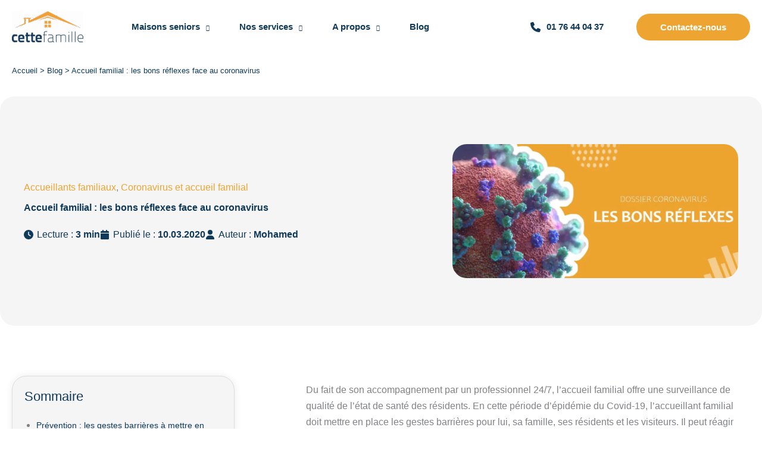

--- FILE ---
content_type: text/html; charset=UTF-8
request_url: https://www.cettefamille.com/accueil-familial-coronavirus/
body_size: 63020
content:
<!DOCTYPE html>
<div id="reading-progress-bar"></div><style>
    #reading-progress-bar {
        position: fixed;
        top: 0;
        left: 0;
        width: 0%;
        height: 6px;
        background-color: var(--ast-global-color-0);
        transition: width 0.2s ease-out;
        z-index: 9999;
    }

    body.admin-bar #reading-progress-bar {
        top: 32px; /* hauteur de la wpadminbar */
    }

    @media screen and (max-width: 782px) {
        body.admin-bar #reading-progress-bar {
            top: 46px; /* hauteur plus grande en mobile */
        }
    }

    body {
        padding-top: 6px;
    }
</style><html lang="fr-FR">
<head>
<meta charset="UTF-8">
<meta name="viewport" content="width=device-width, initial-scale=1">
	<link rel="profile" href="https://gmpg.org/xfn/11"> 
	<script data-cfasync="false" data-no-defer="1" data-no-minify="1" data-no-optimize="1">var ewww_webp_supported=!1;function check_webp_feature(A,e){var w;e=void 0!==e?e:function(){},ewww_webp_supported?e(ewww_webp_supported):((w=new Image).onload=function(){ewww_webp_supported=0<w.width&&0<w.height,e&&e(ewww_webp_supported)},w.onerror=function(){e&&e(!1)},w.src="data:image/webp;base64,"+{alpha:"UklGRkoAAABXRUJQVlA4WAoAAAAQAAAAAAAAAAAAQUxQSAwAAAARBxAR/Q9ERP8DAABWUDggGAAAABQBAJ0BKgEAAQAAAP4AAA3AAP7mtQAAAA=="}[A])}check_webp_feature("alpha");</script><script data-cfasync="false" data-no-defer="1" data-no-minify="1" data-no-optimize="1">var Arrive=function(c,w){"use strict";if(c.MutationObserver&&"undefined"!=typeof HTMLElement){var r,a=0,u=(r=HTMLElement.prototype.matches||HTMLElement.prototype.webkitMatchesSelector||HTMLElement.prototype.mozMatchesSelector||HTMLElement.prototype.msMatchesSelector,{matchesSelector:function(e,t){return e instanceof HTMLElement&&r.call(e,t)},addMethod:function(e,t,r){var a=e[t];e[t]=function(){return r.length==arguments.length?r.apply(this,arguments):"function"==typeof a?a.apply(this,arguments):void 0}},callCallbacks:function(e,t){t&&t.options.onceOnly&&1==t.firedElems.length&&(e=[e[0]]);for(var r,a=0;r=e[a];a++)r&&r.callback&&r.callback.call(r.elem,r.elem);t&&t.options.onceOnly&&1==t.firedElems.length&&t.me.unbindEventWithSelectorAndCallback.call(t.target,t.selector,t.callback)},checkChildNodesRecursively:function(e,t,r,a){for(var i,n=0;i=e[n];n++)r(i,t,a)&&a.push({callback:t.callback,elem:i}),0<i.childNodes.length&&u.checkChildNodesRecursively(i.childNodes,t,r,a)},mergeArrays:function(e,t){var r,a={};for(r in e)e.hasOwnProperty(r)&&(a[r]=e[r]);for(r in t)t.hasOwnProperty(r)&&(a[r]=t[r]);return a},toElementsArray:function(e){return e=void 0!==e&&("number"!=typeof e.length||e===c)?[e]:e}}),e=(l.prototype.addEvent=function(e,t,r,a){a={target:e,selector:t,options:r,callback:a,firedElems:[]};return this._beforeAdding&&this._beforeAdding(a),this._eventsBucket.push(a),a},l.prototype.removeEvent=function(e){for(var t,r=this._eventsBucket.length-1;t=this._eventsBucket[r];r--)e(t)&&(this._beforeRemoving&&this._beforeRemoving(t),(t=this._eventsBucket.splice(r,1))&&t.length&&(t[0].callback=null))},l.prototype.beforeAdding=function(e){this._beforeAdding=e},l.prototype.beforeRemoving=function(e){this._beforeRemoving=e},l),t=function(i,n){var o=new e,l=this,s={fireOnAttributesModification:!1};return o.beforeAdding(function(t){var e=t.target;e!==c.document&&e!==c||(e=document.getElementsByTagName("html")[0]);var r=new MutationObserver(function(e){n.call(this,e,t)}),a=i(t.options);r.observe(e,a),t.observer=r,t.me=l}),o.beforeRemoving(function(e){e.observer.disconnect()}),this.bindEvent=function(e,t,r){t=u.mergeArrays(s,t);for(var a=u.toElementsArray(this),i=0;i<a.length;i++)o.addEvent(a[i],e,t,r)},this.unbindEvent=function(){var r=u.toElementsArray(this);o.removeEvent(function(e){for(var t=0;t<r.length;t++)if(this===w||e.target===r[t])return!0;return!1})},this.unbindEventWithSelectorOrCallback=function(r){var a=u.toElementsArray(this),i=r,e="function"==typeof r?function(e){for(var t=0;t<a.length;t++)if((this===w||e.target===a[t])&&e.callback===i)return!0;return!1}:function(e){for(var t=0;t<a.length;t++)if((this===w||e.target===a[t])&&e.selector===r)return!0;return!1};o.removeEvent(e)},this.unbindEventWithSelectorAndCallback=function(r,a){var i=u.toElementsArray(this);o.removeEvent(function(e){for(var t=0;t<i.length;t++)if((this===w||e.target===i[t])&&e.selector===r&&e.callback===a)return!0;return!1})},this},i=new function(){var s={fireOnAttributesModification:!1,onceOnly:!1,existing:!1};function n(e,t,r){return!(!u.matchesSelector(e,t.selector)||(e._id===w&&(e._id=a++),-1!=t.firedElems.indexOf(e._id)))&&(t.firedElems.push(e._id),!0)}var c=(i=new t(function(e){var t={attributes:!1,childList:!0,subtree:!0};return e.fireOnAttributesModification&&(t.attributes=!0),t},function(e,i){e.forEach(function(e){var t=e.addedNodes,r=e.target,a=[];null!==t&&0<t.length?u.checkChildNodesRecursively(t,i,n,a):"attributes"===e.type&&n(r,i)&&a.push({callback:i.callback,elem:r}),u.callCallbacks(a,i)})})).bindEvent;return i.bindEvent=function(e,t,r){t=void 0===r?(r=t,s):u.mergeArrays(s,t);var a=u.toElementsArray(this);if(t.existing){for(var i=[],n=0;n<a.length;n++)for(var o=a[n].querySelectorAll(e),l=0;l<o.length;l++)i.push({callback:r,elem:o[l]});if(t.onceOnly&&i.length)return r.call(i[0].elem,i[0].elem);setTimeout(u.callCallbacks,1,i)}c.call(this,e,t,r)},i},o=new function(){var a={};function i(e,t){return u.matchesSelector(e,t.selector)}var n=(o=new t(function(){return{childList:!0,subtree:!0}},function(e,r){e.forEach(function(e){var t=e.removedNodes,e=[];null!==t&&0<t.length&&u.checkChildNodesRecursively(t,r,i,e),u.callCallbacks(e,r)})})).bindEvent;return o.bindEvent=function(e,t,r){t=void 0===r?(r=t,a):u.mergeArrays(a,t),n.call(this,e,t,r)},o};d(HTMLElement.prototype),d(NodeList.prototype),d(HTMLCollection.prototype),d(HTMLDocument.prototype),d(Window.prototype);var n={};return s(i,n,"unbindAllArrive"),s(o,n,"unbindAllLeave"),n}function l(){this._eventsBucket=[],this._beforeAdding=null,this._beforeRemoving=null}function s(e,t,r){u.addMethod(t,r,e.unbindEvent),u.addMethod(t,r,e.unbindEventWithSelectorOrCallback),u.addMethod(t,r,e.unbindEventWithSelectorAndCallback)}function d(e){e.arrive=i.bindEvent,s(i,e,"unbindArrive"),e.leave=o.bindEvent,s(o,e,"unbindLeave")}}(window,void 0),ewww_webp_supported=!1;function check_webp_feature(e,t){var r;ewww_webp_supported?t(ewww_webp_supported):((r=new Image).onload=function(){ewww_webp_supported=0<r.width&&0<r.height,t(ewww_webp_supported)},r.onerror=function(){t(!1)},r.src="data:image/webp;base64,"+{alpha:"UklGRkoAAABXRUJQVlA4WAoAAAAQAAAAAAAAAAAAQUxQSAwAAAARBxAR/Q9ERP8DAABWUDggGAAAABQBAJ0BKgEAAQAAAP4AAA3AAP7mtQAAAA==",animation:"UklGRlIAAABXRUJQVlA4WAoAAAASAAAAAAAAAAAAQU5JTQYAAAD/////AABBTk1GJgAAAAAAAAAAAAAAAAAAAGQAAABWUDhMDQAAAC8AAAAQBxAREYiI/gcA"}[e])}function ewwwLoadImages(e){if(e){for(var t=document.querySelectorAll(".batch-image img, .image-wrapper a, .ngg-pro-masonry-item a, .ngg-galleria-offscreen-seo-wrapper a"),r=0,a=t.length;r<a;r++)ewwwAttr(t[r],"data-src",t[r].getAttribute("data-webp")),ewwwAttr(t[r],"data-thumbnail",t[r].getAttribute("data-webp-thumbnail"));for(var i=document.querySelectorAll("div.woocommerce-product-gallery__image"),r=0,a=i.length;r<a;r++)ewwwAttr(i[r],"data-thumb",i[r].getAttribute("data-webp-thumb"))}for(var n=document.querySelectorAll("video"),r=0,a=n.length;r<a;r++)ewwwAttr(n[r],"poster",e?n[r].getAttribute("data-poster-webp"):n[r].getAttribute("data-poster-image"));for(var o,l=document.querySelectorAll("img.ewww_webp_lazy_load"),r=0,a=l.length;r<a;r++)e&&(ewwwAttr(l[r],"data-lazy-srcset",l[r].getAttribute("data-lazy-srcset-webp")),ewwwAttr(l[r],"data-srcset",l[r].getAttribute("data-srcset-webp")),ewwwAttr(l[r],"data-lazy-src",l[r].getAttribute("data-lazy-src-webp")),ewwwAttr(l[r],"data-src",l[r].getAttribute("data-src-webp")),ewwwAttr(l[r],"data-orig-file",l[r].getAttribute("data-webp-orig-file")),ewwwAttr(l[r],"data-medium-file",l[r].getAttribute("data-webp-medium-file")),ewwwAttr(l[r],"data-large-file",l[r].getAttribute("data-webp-large-file")),null!=(o=l[r].getAttribute("srcset"))&&!1!==o&&o.includes("R0lGOD")&&ewwwAttr(l[r],"src",l[r].getAttribute("data-lazy-src-webp"))),l[r].className=l[r].className.replace(/\bewww_webp_lazy_load\b/,"");for(var s=document.querySelectorAll(".ewww_webp"),r=0,a=s.length;r<a;r++)e?(ewwwAttr(s[r],"srcset",s[r].getAttribute("data-srcset-webp")),ewwwAttr(s[r],"src",s[r].getAttribute("data-src-webp")),ewwwAttr(s[r],"data-orig-file",s[r].getAttribute("data-webp-orig-file")),ewwwAttr(s[r],"data-medium-file",s[r].getAttribute("data-webp-medium-file")),ewwwAttr(s[r],"data-large-file",s[r].getAttribute("data-webp-large-file")),ewwwAttr(s[r],"data-large_image",s[r].getAttribute("data-webp-large_image")),ewwwAttr(s[r],"data-src",s[r].getAttribute("data-webp-src"))):(ewwwAttr(s[r],"srcset",s[r].getAttribute("data-srcset-img")),ewwwAttr(s[r],"src",s[r].getAttribute("data-src-img"))),s[r].className=s[r].className.replace(/\bewww_webp\b/,"ewww_webp_loaded");window.jQuery&&jQuery.fn.isotope&&jQuery.fn.imagesLoaded&&(jQuery(".fusion-posts-container-infinite").imagesLoaded(function(){jQuery(".fusion-posts-container-infinite").hasClass("isotope")&&jQuery(".fusion-posts-container-infinite").isotope()}),jQuery(".fusion-portfolio:not(.fusion-recent-works) .fusion-portfolio-wrapper").imagesLoaded(function(){jQuery(".fusion-portfolio:not(.fusion-recent-works) .fusion-portfolio-wrapper").isotope()}))}function ewwwWebPInit(e){ewwwLoadImages(e),ewwwNggLoadGalleries(e),document.arrive(".ewww_webp",function(){ewwwLoadImages(e)}),document.arrive(".ewww_webp_lazy_load",function(){ewwwLoadImages(e)}),document.arrive("videos",function(){ewwwLoadImages(e)}),"loading"==document.readyState?document.addEventListener("DOMContentLoaded",ewwwJSONParserInit):("undefined"!=typeof galleries&&ewwwNggParseGalleries(e),ewwwWooParseVariations(e))}function ewwwAttr(e,t,r){null!=r&&!1!==r&&e.setAttribute(t,r)}function ewwwJSONParserInit(){"undefined"!=typeof galleries&&check_webp_feature("alpha",ewwwNggParseGalleries),check_webp_feature("alpha",ewwwWooParseVariations)}function ewwwWooParseVariations(e){if(e)for(var t=document.querySelectorAll("form.variations_form"),r=0,a=t.length;r<a;r++){var i=t[r].getAttribute("data-product_variations"),n=!1;try{for(var o in i=JSON.parse(i))void 0!==i[o]&&void 0!==i[o].image&&(void 0!==i[o].image.src_webp&&(i[o].image.src=i[o].image.src_webp,n=!0),void 0!==i[o].image.srcset_webp&&(i[o].image.srcset=i[o].image.srcset_webp,n=!0),void 0!==i[o].image.full_src_webp&&(i[o].image.full_src=i[o].image.full_src_webp,n=!0),void 0!==i[o].image.gallery_thumbnail_src_webp&&(i[o].image.gallery_thumbnail_src=i[o].image.gallery_thumbnail_src_webp,n=!0),void 0!==i[o].image.thumb_src_webp&&(i[o].image.thumb_src=i[o].image.thumb_src_webp,n=!0));n&&ewwwAttr(t[r],"data-product_variations",JSON.stringify(i))}catch(e){}}}function ewwwNggParseGalleries(e){if(e)for(var t in galleries){var r=galleries[t];galleries[t].images_list=ewwwNggParseImageList(r.images_list)}}function ewwwNggLoadGalleries(e){e&&document.addEventListener("ngg.galleria.themeadded",function(e,t){window.ngg_galleria._create_backup=window.ngg_galleria.create,window.ngg_galleria.create=function(e,t){var r=$(e).data("id");return galleries["gallery_"+r].images_list=ewwwNggParseImageList(galleries["gallery_"+r].images_list),window.ngg_galleria._create_backup(e,t)}})}function ewwwNggParseImageList(e){for(var t in e){var r=e[t];if(void 0!==r["image-webp"]&&(e[t].image=r["image-webp"],delete e[t]["image-webp"]),void 0!==r["thumb-webp"]&&(e[t].thumb=r["thumb-webp"],delete e[t]["thumb-webp"]),void 0!==r.full_image_webp&&(e[t].full_image=r.full_image_webp,delete e[t].full_image_webp),void 0!==r.srcsets)for(var a in r.srcsets)nggSrcset=r.srcsets[a],void 0!==r.srcsets[a+"-webp"]&&(e[t].srcsets[a]=r.srcsets[a+"-webp"],delete e[t].srcsets[a+"-webp"]);if(void 0!==r.full_srcsets)for(var i in r.full_srcsets)nggFSrcset=r.full_srcsets[i],void 0!==r.full_srcsets[i+"-webp"]&&(e[t].full_srcsets[i]=r.full_srcsets[i+"-webp"],delete e[t].full_srcsets[i+"-webp"])}return e}check_webp_feature("alpha",ewwwWebPInit);</script><meta name='robots' content='index, follow, max-image-preview:large, max-snippet:-1, max-video-preview:-1' />

	<!-- This site is optimized with the Yoast SEO plugin v26.8 - https://yoast.com/product/yoast-seo-wordpress/ -->
	<title>Accueil familial, les bons réflexes face au covid - CetteFamille</title>
	<meta name="description" content="En cette période de Covid-19, l’accueillant familial doit mettre en place les gestes barrières pour lui, sa famille, ses résidents et les visiteurs." />
	<link rel="canonical" href="https://www.cettefamille.com/accueil-familial-coronavirus/" />
	<meta property="og:locale" content="fr_FR" />
	<meta property="og:type" content="article" />
	<meta property="og:title" content="Accueil familial, les bons réflexes face au covid - CetteFamille" />
	<meta property="og:description" content="En cette période de Covid-19, l’accueillant familial doit mettre en place les gestes barrières pour lui, sa famille, ses résidents et les visiteurs." />
	<meta property="og:url" content="https://www.cettefamille.com/accueil-familial-coronavirus/" />
	<meta property="og:site_name" content="CetteFamille" />
	<meta property="article:publisher" content="https://www.facebook.com/CetteFamille/" />
	<meta property="article:published_time" content="2020-03-10T10:58:34+00:00" />
	<meta property="article:modified_time" content="2024-03-20T13:22:19+00:00" />
	<meta property="og:image" content="https://www.cettefamille.com/wp-content/uploads/2020/04/corona_reflexes.jpg" />
	<meta property="og:image:width" content="1535" />
	<meta property="og:image:height" content="718" />
	<meta property="og:image:type" content="image/jpeg" />
	<meta name="author" content="Mohamed" />
	<meta name="twitter:card" content="summary_large_image" />
	<meta name="twitter:creator" content="@CetteFamille" />
	<meta name="twitter:site" content="@CetteFamille" />
	<meta name="twitter:label1" content="Écrit par" />
	<meta name="twitter:data1" content="Mohamed" />
	<meta name="twitter:label2" content="Durée de lecture estimée" />
	<meta name="twitter:data2" content="3 minutes" />
	<script type="application/ld+json" class="yoast-schema-graph">{"@context":"https://schema.org","@graph":[{"@type":"Article","@id":"https://www.cettefamille.com/accueil-familial-coronavirus/#article","isPartOf":{"@id":"https://www.cettefamille.com/accueil-familial-coronavirus/"},"author":{"name":"Mohamed","@id":"https://www.cettefamille.com/#/schema/person/7e8c6652c09c7eecf206ccf9f958db1e"},"headline":"Accueil familial : les bons réflexes face au coronavirus","datePublished":"2020-03-10T10:58:34+00:00","dateModified":"2024-03-20T13:22:19+00:00","mainEntityOfPage":{"@id":"https://www.cettefamille.com/accueil-familial-coronavirus/"},"wordCount":582,"publisher":{"@id":"https://www.cettefamille.com/#organization"},"image":{"@id":"https://www.cettefamille.com/accueil-familial-coronavirus/#primaryimage"},"thumbnailUrl":"https://www.cettefamille.com/wp-content/uploads/2020/04/corona_reflexes.jpg","articleSection":["Accueillants familiaux","Coronavirus et accueil familial"],"inLanguage":"fr-FR"},{"@type":"WebPage","@id":"https://www.cettefamille.com/accueil-familial-coronavirus/","url":"https://www.cettefamille.com/accueil-familial-coronavirus/","name":"Accueil familial, les bons réflexes face au covid - CetteFamille","isPartOf":{"@id":"https://www.cettefamille.com/#website"},"primaryImageOfPage":{"@id":"https://www.cettefamille.com/accueil-familial-coronavirus/#primaryimage"},"image":{"@id":"https://www.cettefamille.com/accueil-familial-coronavirus/#primaryimage"},"thumbnailUrl":"https://www.cettefamille.com/wp-content/uploads/2020/04/corona_reflexes.jpg","datePublished":"2020-03-10T10:58:34+00:00","dateModified":"2024-03-20T13:22:19+00:00","description":"En cette période de Covid-19, l’accueillant familial doit mettre en place les gestes barrières pour lui, sa famille, ses résidents et les visiteurs.","breadcrumb":{"@id":"https://www.cettefamille.com/accueil-familial-coronavirus/#breadcrumb"},"inLanguage":"fr-FR","potentialAction":[{"@type":"ReadAction","target":["https://www.cettefamille.com/accueil-familial-coronavirus/"]}]},{"@type":"ImageObject","inLanguage":"fr-FR","@id":"https://www.cettefamille.com/accueil-familial-coronavirus/#primaryimage","url":"https://www.cettefamille.com/wp-content/uploads/2020/04/corona_reflexes.jpg","contentUrl":"https://www.cettefamille.com/wp-content/uploads/2020/04/corona_reflexes.jpg","width":1535,"height":718,"caption":"Dossier COVID19 et accueil familial"},{"@type":"BreadcrumbList","@id":"https://www.cettefamille.com/accueil-familial-coronavirus/#breadcrumb","itemListElement":[{"@type":"ListItem","position":1,"name":"Accueil","item":"https://www.cettefamille.com/"},{"@type":"ListItem","position":2,"name":"Blog","item":"https://www.cettefamille.com/blog/"},{"@type":"ListItem","position":3,"name":"Accueil familial : les bons réflexes face au coronavirus"}]},{"@type":"WebSite","@id":"https://www.cettefamille.com/#website","url":"https://www.cettefamille.com/","name":"CetteFamille","description":"","publisher":{"@id":"https://www.cettefamille.com/#organization"},"alternateName":"Cette Famille","potentialAction":[{"@type":"SearchAction","target":{"@type":"EntryPoint","urlTemplate":"https://www.cettefamille.com/?s={search_term_string}"},"query-input":{"@type":"PropertyValueSpecification","valueRequired":true,"valueName":"search_term_string"}}],"inLanguage":"fr-FR"},{"@type":"Organization","@id":"https://www.cettefamille.com/#organization","name":"CetteFamille","alternateName":"Cette Famille","url":"https://www.cettefamille.com/","logo":{"@type":"ImageObject","inLanguage":"fr-FR","@id":"https://www.cettefamille.com/#/schema/logo/image/","url":"https://www.cettefamille.com/wp-content/uploads/2022/01/cf-logohd.png","contentUrl":"https://www.cettefamille.com/wp-content/uploads/2022/01/cf-logohd.png","width":1638,"height":706,"caption":"CetteFamille"},"image":{"@id":"https://www.cettefamille.com/#/schema/logo/image/"},"sameAs":["https://www.facebook.com/CetteFamille/","https://x.com/CetteFamille","https://www.instagram.com/cettefamille/","https://www.linkedin.com/company/cettefamille/"]},{"@type":"Person","@id":"https://www.cettefamille.com/#/schema/person/7e8c6652c09c7eecf206ccf9f958db1e","name":"Mohamed","image":{"@type":"ImageObject","inLanguage":"fr-FR","@id":"https://www.cettefamille.com/#/schema/person/image/","url":"https://secure.gravatar.com/avatar/965643bedede34d006405cc59db55b879b1d425d673345851a46329bd249b6f0?s=96&d=mm&r=g","contentUrl":"https://secure.gravatar.com/avatar/965643bedede34d006405cc59db55b879b1d425d673345851a46329bd249b6f0?s=96&d=mm&r=g","caption":"Mohamed"},"url":"https://www.cettefamille.com/author/mohamed/"}]}</script>
	<!-- / Yoast SEO plugin. -->


<link rel='dns-prefetch' href='//js.hs-scripts.com' />
<style id='wp-img-auto-sizes-contain-inline-css'>
img:is([sizes=auto i],[sizes^="auto," i]){contain-intrinsic-size:3000px 1500px}
/*# sourceURL=wp-img-auto-sizes-contain-inline-css */
</style>
<style id="litespeed-ccss">#reading-progress-bar{position:fixed;top:0;left:0;width:0%;height:6px;background-color:var(--ast-global-color-0);z-index:9999}body{padding-top:6px}body,h1,html,li,p,ul{border:0;font-size:100%;font-style:inherit;font-weight:inherit;margin:0;outline:0;padding:0;vertical-align:baseline}html{-webkit-text-size-adjust:100%;-ms-text-size-adjust:100%}body{margin:0}main,nav{display:block}a{background-color:#fff0}a,a:visited{text-decoration:none}b{font-weight:700}img{border:0}svg:not(:root){overflow:hidden}button{color:inherit;font:inherit;margin:0}button{overflow:visible}button{text-transform:none}button{-webkit-appearance:button}button::-moz-focus-inner{border:0;padding:0}.ast-container{max-width:100%}.ast-container{margin-left:auto;margin-right:auto;padding-left:20px;padding-right:20px}.ast-container::after{content:"";display:table;clear:both}h1{clear:both}h1{color:#808285;font-size:2em;line-height:1.2}html{box-sizing:border-box}*,:after,:before{box-sizing:inherit}body{color:#808285;background:#fff;font-style:normal}ul{margin:0 0 1.5em 3em}ul{list-style:disc}li>ul{margin-bottom:0;margin-left:1.5em}b{font-weight:700}i{font-style:italic}img{height:auto;max-width:100%}.ast-button,button{color:#808285;font-weight:400;font-size:100%;margin:0;vertical-align:baseline}button{line-height:normal}.ast-button,button{border:1px solid;border-color:var(--ast-border-color);border-radius:2px;background:#e6e6e6;padding:.6em 1em .4em;color:#fff}a{color:#4169e1}.screen-reader-text{border:0;clip:rect(1px,1px,1px,1px);height:1px;margin:-1px;overflow:hidden;padding:0;position:absolute;width:1px;word-wrap:normal!important}#primary:after,#primary:before,#secondary:after,#secondary:before,.ast-container:after,.ast-container:before,.clear:after,.clear:before,.sidebar-main:after,.sidebar-main:before,.site-content:after,.site-content:before,.site-header:after,.site-header:before,.site-main:after,.site-main:before{content:"";display:table}#primary:after,#secondary:after,.ast-container:after,.clear:after,.sidebar-main:after,.site-content:after,.site-header:after,.site-main:after{clear:both}body{-webkit-font-smoothing:antialiased;-moz-osx-font-smoothing:grayscale}body:not(.logged-in){position:relative}#page{position:relative}a{text-decoration:none}img{vertical-align:middle}p{margin-bottom:1.75em}.ast-button{border-radius:0;padding:18px 30px;border:0;box-shadow:none;text-shadow:none}.ast-button,.ast-custom-button,body,button{line-height:1.85714285714286}body{background-color:#fff}#page{display:block}#primary,#secondary{display:block;position:relative;float:left;width:100%}#primary{margin:4em 0}@media (min-width:993px){.ast-left-sidebar #primary{padding-left:60px}}@media (max-width:992px){.ast-left-sidebar #primary{padding-left:30px}}.main-navigation{height:100%;-js-display:inline-flex;display:inline-flex}.main-navigation ul{list-style:none;margin:0;padding-left:0;position:relative}.main-header-menu .menu-link{text-decoration:none;padding:0 1em;display:inline-block}.main-header-menu .menu-item{position:relative}.main-header-menu .sub-menu{width:240px;background:#fff;left:-999em;position:absolute;top:100%;z-index:99999;visibility:hidden}.main-header-menu .sub-menu .menu-link{padding:.9em 1em;display:block;word-wrap:break-word}.main-header-menu .sub-menu .menu-item:not(.menu-item-has-children) .menu-link .icon-arrow:first-of-type{display:none}#ast-desktop-header .main-header-menu .sub-menu .menu-item.menu-item-has-children>.menu-link .icon-arrow{display:none}#ast-desktop-header .main-header-menu .sub-menu .menu-item.menu-item-has-children>.menu-link .ast-header-navigation-arrow{position:absolute;right:.6em;top:50%;transform:translate(0,-50%) rotate(270deg)}#ast-desktop-header .main-header-menu .sub-menu .menu-item.menu-item-has-children>.menu-link .ast-header-navigation-arrow .icon-arrow{display:block}.main-header-menu .sub-menu .sub-menu{top:0}.submenu-with-border .sub-menu{border-width:1px;border-style:solid}.submenu-with-border .sub-menu .menu-link{border-width:0 0 1px;border-style:solid}.submenu-with-border .sub-menu .sub-menu{top:-2px}.ast-desktop .submenu-with-border .sub-menu>.menu-item:last-child>.menu-link{border-bottom-style:none}.ast-button-wrap{display:inline-block}.ast-button-wrap button{box-shadow:none;border:none}.ast-button-wrap .menu-toggle{padding:0;width:2.2em;height:2.1em;font-size:1.5em;font-weight:400;border-radius:2px;-webkit-font-smoothing:antialiased;-moz-osx-font-smoothing:grayscale;border-radius:2px;vertical-align:middle;line-height:1.85714285714286}.ast-button-wrap .menu-toggle.main-header-menu-toggle{padding:0 .5em;width:auto;text-align:center}.header-main-layout-1 .ast-main-header-bar-alignment{margin-left:auto}.site-navigation{height:100%}.hentry{margin:0 0 1.5em}body{overflow-x:hidden}.widget-title{font-weight:400;margin-bottom:1em;line-height:1.5}.widget{margin:0 0 2.8em 0}.widget:last-child{margin-bottom:0}.widget ul{margin:0;list-style-type:none}.ast-builder-grid-row{display:grid;grid-template-columns:auto auto;align-items:center;grid-column-gap:20px;overflow-wrap:anywhere}.ast-builder-grid-row>.site-header-section{flex-wrap:nowrap}.ast-builder-layout-element{align-items:center}.site-header-section{height:100%;min-height:0;align-items:center}.site-header-section>*{padding:0 10px}.site-header-section>div:first-child{padding-left:0}.site-header-section>div:last-child{padding-right:0}.site-header-section .ast-builder-menu{align-items:center}.ast-grid-right-section{justify-content:flex-end}.ast-logo-title-inline .ast-site-identity{padding:1em 0;-js-display:inline-flex;display:inline-flex;vertical-align:middle;align-items:center}.ahfb-svg-iconset{-js-display:inline-flex;display:inline-flex;align-self:center}.ahfb-svg-iconset svg{width:17px;height:17px}.ast-builder-grid-row-container{display:grid;align-content:center}.main-header-bar .main-header-bar-navigation{height:100%}.ast-nav-menu .sub-menu{line-height:1.45}.ast-builder-menu .main-navigation{padding:0}.ast-builder-menu .main-navigation>ul{align-self:center}.menu-toggle .ast-close-svg{display:none}.ast-mobile-header-wrap .menu-toggle .mobile-menu-toggle-icon{-js-display:inline-flex;display:inline-flex;align-self:center}.ast-mobile-header-wrap .ast-button-wrap .menu-toggle.main-header-menu-toggle{-js-display:flex;display:flex;align-items:center;width:auto;height:auto}.menu-toggle .mobile-menu-toggle-icon{-js-display:inline-flex;display:inline-flex;align-self:center}.ast-button-wrap .menu-toggle.main-header-menu-toggle{padding:.5em;align-items:center;-js-display:flex;display:flex}.site-header{z-index:99;position:relative}.main-header-bar-wrap{position:relative}.main-header-bar{background-color:#fff;border-bottom-color:var(--ast-border-color);border-bottom-style:solid}.main-header-bar{margin-left:auto;margin-right:auto}.ast-desktop .main-header-menu.ast-menu-shadow .sub-menu{box-shadow:0 4px 10px -2px rgb(0 0 0/.1)}.site-branding{line-height:1;align-self:center}.ast-menu-toggle{display:none;background:0 0;color:inherit;border-style:dotted;border-color:#fff0}.main-header-bar{z-index:4;position:relative}.main-header-bar .main-header-bar-navigation .sub-menu{line-height:1.45}.main-header-bar .main-header-bar-navigation .menu-item-has-children>.menu-link:after{line-height:normal}.ast-site-identity{padding:1em 0}.ast-desktop .main-header-menu>.menu-item .sub-menu:before{position:absolute;content:"";top:0;left:0;width:100%;transform:translateY(-100%)}.entry-content{word-wrap:break-word}.entry-content p{margin-bottom:1.6em}.entry-content::after{display:table;clear:both;content:""}.ast-flex{-js-display:flex;display:flex;flex-wrap:wrap}.ast-inline-flex{-js-display:inline-flex;display:inline-flex;align-items:center;flex-wrap:wrap;align-content:center}.ast-flex-grow-1{flex-grow:1}:root{--ast-post-nav-space:0;--ast-container-default-xlg-padding:6.67em;--ast-container-default-lg-padding:5.67em;--ast-container-default-slg-padding:4.34em;--ast-container-default-md-padding:3.34em;--ast-container-default-sm-padding:6.67em;--ast-container-default-xs-padding:2.4em;--ast-container-default-xxs-padding:1.4em;--ast-code-block-background:#EEEEEE;--ast-comment-inputs-background:#FAFAFA;--ast-normal-container-width:1300px;--ast-narrow-container-width:840px;--ast-blog-title-font-weight:normal;--ast-blog-meta-weight:inherit;--ast-global-color-primary:var(--ast-global-color-5);--ast-global-color-secondary:var(--ast-global-color-4);--ast-global-color-alternate-background:var(--ast-global-color-7);--ast-global-color-subtle-background:var(--ast-global-color-6);--ast-bg-style-guide:var( --ast-global-color-secondary,--ast-global-color-5 );--ast-shadow-style-guide:0px 0px 4px 0 #00000057;--ast-global-dark-bg-style:#fff;--ast-global-dark-lfs:#fbfbfb;--ast-widget-bg-color:#fafafa;--ast-wc-container-head-bg-color:#fbfbfb;--ast-title-layout-bg:#eeeeee;--ast-search-border-color:#e7e7e7;--ast-lifter-hover-bg:#e6e6e6;--ast-gallery-block-color:#000;--srfm-color-input-label:var(--ast-global-color-2)}html{font-size:100%}a{color:var(--ast-global-color-0)}body,button,.ast-button,.ast-custom-button{font-family:Open Sans,Helvetica,Arial,sans-serif;;font-weight:400;font-size:16px;font-size:1rem;line-height:var(--ast-body-line-height,1.7em)}p,.entry-content p{margin-bottom:.8em}h1{font-family:BasicSans Alt Narrow,Helvetica,Arial,sans-serif}header .custom-logo-link img{max-width:120px;width:120px}h1{font-size:40px;font-size:2.5rem;font-family:BasicSans Alt Narrow,Helvetica,Arial,sans-serif;line-height:1.4em}body,h1{color:var(--ast-global-color-1)}.widget-title{font-size:22px;font-size:1.375rem;color:var(--ast-global-color-1)}#secondary{font-size:16px;font-size:1rem}.ast-logo-title-inline .site-logo-img{padding-right:1em}#secondary{margin:4em 0 2.5em;word-break:break-word;line-height:2}#secondary li{margin-bottom:.25em}@media (min-width:993px){.ast-left-sidebar #secondary{padding-right:60px}}@media (max-width:993px){.ast-left-sidebar #secondary{padding-right:30px}}@media (max-width:1024.9px){#ast-desktop-header{display:none}}@media (min-width:1025px){#ast-mobile-header{display:none}}@media (max-width:1024px){.ast-left-sidebar #content>.ast-container{display:flex;flex-direction:column-reverse;width:100%}}@media (max-width:1024px){#secondary.secondary{padding-top:0}}@media (max-width:1024px){.ast-left-sidebar #primary{padding-left:0}.ast-left-sidebar #secondary{padding-right:0}}@media (min-width:1025px){.ast-left-sidebar #primary{border-left:1px solid var(--ast-border-color)}.ast-left-sidebar #secondary{border-right:1px solid var(--ast-border-color);margin-right:-1px}}.menu-toggle,button,.ast-button,.ast-custom-button{color:var(--ast-global-color-5);border-color:var(--ast-global-color-1);background-color:var(--ast-global-color-1);border-top-left-radius:30px;border-top-right-radius:30px;border-bottom-right-radius:30px;border-bottom-left-radius:30px;padding-top:14px;padding-right:36px;padding-bottom:14px;padding-left:36px;font-family:inherit;font-weight:600;font-size:16px;font-size:1rem}@media (min-width:767px){.ast-container{max-width:100%}}body{background-color:var(--ast-global-color-5);background-image:none}@media (max-width:1024px){h1{font-size:36px}header .custom-logo-link img{max-width:100px;width:100px}}@media (max-width:767px){h1{font-size:30px}header .custom-logo-link img{max-width:80px;width:80px}}@media (max-width:1024px){html{font-size:91.2%}}@media (max-width:767px){html{font-size:91.2%}}@media (min-width:1025px){.ast-container{max-width:1340px}}:root{--ast-global-color-0:#eda430;--ast-global-color-1:#103a5a;--ast-global-color-2:#3a3a3a;--ast-global-color-3:#4B4F58;--ast-global-color-4:#f5f5f5;--ast-global-color-5:#FFFFFF;--ast-global-color-6:#f5f5f5;--ast-global-color-7:#f5f5f5;--ast-global-color-8:#000000}:root{--ast-border-color:#dddddd}h1{color:var(--ast-global-color-1)}.ast-builder-layout-element[data-section="title_tagline"]{display:flex}[data-section*="section-hb-button-"] .menu-link{display:none}.ast-header-button-2[data-section*="section-hb-button-"] .ast-builder-button-wrap .ast-custom-button{font-weight:600}.ast-header-button-2 .ast-custom-button{color:#fff;background:var(--ast-global-color-0);border-color:#1d428a;border-top-width:2px;border-bottom-width:2px;border-left-width:2px;border-right-width:2px}.ast-header-button-2[data-section*="section-hb-button-"] .ast-builder-button-wrap .ast-custom-button{margin-left:20px}.ast-header-button-2[data-section="section-hb-button-2"]{display:flex}.ast-builder-menu-1{font-family:inherit;font-weight:inherit}.ast-builder-menu-1 .menu-item>.menu-link{font-size:15px;font-size:.9375rem;color:var(--ast-global-color-1);padding-left:25px;padding-right:25px}.ast-builder-menu-1 .menu-item>.ast-menu-toggle{color:var(--ast-global-color-1)}.ast-builder-menu-1 .sub-menu{border-top-width:0;border-bottom-width:0;border-right-width:0;border-left-width:0;border-color:var(--ast-global-color-0);border-style:solid;width:260px;border-top-left-radius:12px;border-top-right-radius:12px;border-bottom-right-radius:12px;border-bottom-left-radius:12px}.ast-builder-menu-1 .sub-menu .sub-menu{top:0}.ast-builder-menu-1 .main-header-menu>.menu-item>.sub-menu{margin-top:5px}.ast-desktop .ast-builder-menu-1 .main-header-menu>.menu-item>.sub-menu:before{height:calc(5px + 0px + 5px)}.ast-builder-menu-1 .menu-item.menu-item-has-children>.ast-menu-toggle{right:calc(25px - 0.907em)}.ast-builder-menu-1 .sub-menu .menu-item:first-of-type>.menu-link{border-top-left-radius:calc(12px - 0px);border-top-right-radius:calc(12px - 0px)}.ast-builder-menu-1 .sub-menu .menu-item:last-of-type>.menu-link{border-bottom-right-radius:calc(12px - 0px);border-bottom-left-radius:calc(12px - 0px)}.ast-desktop .ast-builder-menu-1 .menu-item .sub-menu .menu-link{border-style:none}@media (max-width:1024px){.ast-builder-menu-1 .menu-item-has-children>.menu-link:after{content:unset}.ast-builder-menu-1 .main-header-menu>.menu-item>.sub-menu{margin-top:0}.ast-builder-menu-1 .main-header-menu,.ast-builder-menu-1 .main-header-menu .sub-menu{background-color:#fff0;background-image:none}}@media (max-width:767px){.ast-builder-menu-1 .main-header-menu>.menu-item>.sub-menu{margin-top:0}}.ast-builder-menu-1{display:flex}.ast-builder-menu-3{font-family:inherit;font-weight:600}.ast-builder-menu-3 .menu-item>.menu-link{font-size:15px;font-size:.9375rem;color:var(--ast-global-color-1)}.ast-builder-menu-3{display:flex}.ast-builder-html-element p:first-child{margin-top:0}.ast-builder-html-element p:last-child{margin-bottom:0}.ast-header-html-1 .ast-builder-html-element{color:var(--ast-global-color-1);font-size:13px;font-size:.8125rem}.ast-header-html-1 a{color:var(--ast-global-color-1)}.ast-header-html-1{font-size:13px;font-size:.8125rem}.ast-header-html-1{display:flex}.ast-header-html-3 .ast-builder-html-element{font-size:15px;font-size:.9375rem}.ast-header-html-3{font-size:15px;font-size:.9375rem}.ast-header-html-3{display:flex}.header-widget-area[data-section="sidebar-widgets-header-widget-1"]{display:block}.screen-reader-text{top:0!important}.ast-header-divider-1 .ast-divider-wrapper{border-style:solid;border-color:var(--ast-global-color-1)}.ast-header-divider-1 .ast-divider-layout-vertical{border-right-width:0}.ast-header-divider-1.ast-hb-divider-layout-vertical .ast-divider-layout-vertical{height:50%}.ast-container[data-section="section-primary-header-builder"],.ast-container[data-section="section-below-header-builder"],.ast-container[data-section="section-primary-header-builder"] .site-header-primary-section-left,.ast-container[data-section="section-primary-header-builder"] .site-header-primary-section-right,.ast-container[data-section="section-below-header-builder"] .site-header-below-section-left,.ast-container[data-section="section-below-header-builder"] .site-header-below-section-right{position:relative}@media (max-width:1024px){.ast-header-divider-1 .ast-divider-wrapper{border-style:solid;border-color:var(--ast-global-color-1)}.ast-header-divider-1 .ast-divider-layout-vertical{border-right-width:1px}.ast-header-divider-1.ast-hb-divider-layout-vertical .ast-divider-layout-vertical{height:50%}}@media (max-width:767px){.ast-header-divider-1 .ast-divider-wrapper{border-style:solid;border-color:var(--ast-global-color-1)}.ast-header-divider-1 .ast-divider-layout-vertical{border-right-width:1px}.ast-header-divider-1.ast-hb-divider-layout-vertical .ast-divider-layout-vertical{height:50%}}.ast-header-divider-1{display:flex}.ast-header-button-2 .ast-custom-button{box-shadow:0 0 0 0 rgb(0 0 0/.1)}.ast-desktop .ast-builder-menu-1 .menu-item .sub-menu{box-shadow:0 4px 10px -2px rgb(0 0 0/.1)}@media (min-width:1025px){.main-header-bar{border-bottom-width:1px}}@media (min-width:1025px){#primary{width:65%}#secondary{width:35%}}.main-header-menu .menu-item{-js-display:flex;display:flex;-webkit-box-pack:center;-webkit-justify-content:center;-moz-box-pack:center;-ms-flex-pack:center;justify-content:center;-webkit-box-orient:vertical;-webkit-box-direction:normal;-webkit-flex-direction:column;-moz-box-orient:vertical;-moz-box-direction:normal;-ms-flex-direction:column;flex-direction:column}.main-header-menu>.menu-item>.menu-link{height:100%;-webkit-box-align:center;-webkit-align-items:center;-moz-box-align:center;-ms-flex-align:center;align-items:center;-js-display:flex;display:flex}.main-header-menu .sub-menu .menu-item.menu-item-has-children>.menu-link:after{position:absolute;right:1em;top:50%;transform:translate(0,-50%) rotate(270deg)}.ast-mobile-popup-drawer .main-header-bar-navigation .menu-item-has-children>.ast-menu-toggle::before{font-weight:700;content:"";font-family:Astra;text-decoration:inherit;display:inline-block}.main-header-bar .main-header-bar-navigation .menu-item-has-children>a:after,.menu-item-has-children .ast-header-navigation-arrow:after{content:"";display:inline-block;font-family:Astra;font-size:.6rem;font-weight:700;text-rendering:auto;-webkit-font-smoothing:antialiased;-moz-osx-font-smoothing:grayscale;margin-left:10px;line-height:normal}.menu-item-has-children .sub-menu .ast-header-navigation-arrow:after{margin-left:0}@media (min-width:1025px){.ast-builder-menu .main-navigation>ul>li:last-child a{margin-right:0}}.ast-mobile-popup-drawer .ast-mobile-popup-overlay{background-color:rgb(0 0 0/.4);position:fixed;top:0;right:0;bottom:0;left:0;visibility:hidden;opacity:0}.ast-mobile-popup-drawer .ast-mobile-popup-header{-js-display:flex;display:flex;justify-content:flex-end;min-height:calc(1.2em + 24px)}.ast-mobile-popup-drawer .ast-mobile-popup-header .menu-toggle-close{background:#fff0;border:0;font-size:24px;line-height:1;padding:.6em;color:inherit;-js-display:flex;display:flex;box-shadow:none}.ast-mobile-popup-drawer.ast-mobile-popup-full-width .ast-mobile-popup-inner{max-width:none}.ast-mobile-popup-content>*{padding:10px 0;height:auto}.ast-mobile-popup-content>*:first-child{padding-top:10px}.ast-mobile-popup-content>.ast-builder-menu{padding-top:0}.ast-mobile-popup-content>*:last-child{padding-bottom:0}.ast-mobile-popup-drawer .main-header-bar-navigation .menu-item-has-children .sub-menu{display:none}.ast-mobile-popup-content .ast-builder-menu-mobile .main-header-menu{background-color:#fff0}.ast-mobile-popup-drawer{position:fixed;top:0;bottom:0;left:-99999rem;right:99999rem;opacity:0;visibility:hidden}.ast-mobile-popup-drawer .ast-mobile-popup-inner{width:100%;transform:translateX(100%);max-width:90%;right:0;top:0;background:#fafafa;color:#3a3a3a;bottom:0;opacity:0;position:fixed;box-shadow:0 0 2rem 0 rgb(0 0 0/.1);-js-display:flex;display:flex;flex-direction:column;overflow-y:auto;overflow-x:hidden}.ast-mobile-popup-drawer .main-header-bar-navigation .menu-item-has-children>.ast-menu-toggle{right:calc(20px - 0.907em)}.ast-mobile-popup-content>*{padding-top:0;padding-bottom:0}.content-align-flex-start .ast-builder-layout-element{justify-content:flex-start}.content-align-flex-start .main-header-menu{text-align:left}.ast-mobile-header-wrap .ast-primary-header-bar,.ast-primary-header-bar .site-primary-header-wrap{min-height:90px}.ast-desktop .ast-primary-header-bar .main-header-menu>.menu-item{line-height:90px}@media (min-width:1025px){.ast-primary-header-bar{border-bottom-style:none}}.ast-primary-header-bar{background-color:var(--ast-global-color-5);background-image:none}@media (max-width:1024px){.ast-mobile-header-wrap .ast-primary-header-bar,.ast-primary-header-bar .site-primary-header-wrap{min-height:80px}}@media (max-width:767px){.ast-mobile-header-wrap .ast-primary-header-bar,.ast-primary-header-bar .site-primary-header-wrap{min-height:70px}}.ast-desktop .ast-primary-header-bar.main-header-bar{padding-top:0;padding-bottom:0;padding-left:0;padding-right:0;margin-top:0;margin-bottom:0;margin-left:0;margin-right:0}@media (max-width:1024px){.ast-desktop .ast-primary-header-bar.main-header-bar{padding-left:20px;padding-right:20px;margin-left:0;margin-right:0}}@media (max-width:767px){.ast-desktop .ast-primary-header-bar.main-header-bar{padding-left:20px;padding-right:20px;margin-left:0;margin-right:0}}.ast-primary-header-bar{display:block}.ast-hfb-header .site-header{margin-top:0;margin-bottom:0;margin-left:0;margin-right:0}[data-section="section-header-mobile-trigger"] .ast-button-wrap .ast-mobile-menu-trigger-minimal{color:var(--ast-global-color-1);border:none;background:#fff0}[data-section="section-header-mobile-trigger"] .ast-button-wrap .mobile-menu-toggle-icon .ast-mobile-svg{width:30px;height:30px;fill:var(--ast-global-color-1)}.ast-hfb-header .ast-builder-menu-mobile .main-header-menu,.ast-hfb-header .ast-builder-menu-mobile .main-navigation .menu-item .menu-link{border-style:none}@media (max-width:1024px){.ast-builder-menu-mobile .main-navigation .main-header-menu .menu-item>.menu-link{color:var(--ast-global-color-1);padding-top:10px;padding-bottom:10px}}.ast-builder-menu-mobile .main-navigation{display:block}.ast-below-header-bar .site-below-header-wrap{min-height:46px}.ast-below-header-bar{border-bottom-width:1px;border-bottom-color:#fff0;border-bottom-style:solid}.ast-below-header-bar{background-color:#fff0;background-image:none}.ast-below-header-bar.ast-below-header{padding-top:5px;padding-bottom:0;padding-left:0;padding-right:0}.ast-below-header-bar{display:block}:root{--e-global-color-astglobalcolor0:#eda430;--e-global-color-astglobalcolor1:#103a5a;--e-global-color-astglobalcolor2:#3a3a3a;--e-global-color-astglobalcolor3:#4B4F58;--e-global-color-astglobalcolor4:#f5f5f5;--e-global-color-astglobalcolor5:#FFFFFF;--e-global-color-astglobalcolor6:#f5f5f5;--e-global-color-astglobalcolor7:#f5f5f5;--e-global-color-astglobalcolor8:#000000}:root{border-color:var(--ast-border-color)!important}:root{--wp--preset--aspect-ratio--square:1;--wp--preset--aspect-ratio--4-3:4/3;--wp--preset--aspect-ratio--3-4:3/4;--wp--preset--aspect-ratio--3-2:3/2;--wp--preset--aspect-ratio--2-3:2/3;--wp--preset--aspect-ratio--16-9:16/9;--wp--preset--aspect-ratio--9-16:9/16;--wp--preset--color--black:#000000;--wp--preset--color--cyan-bluish-gray:#abb8c3;--wp--preset--color--white:#ffffff;--wp--preset--color--pale-pink:#f78da7;--wp--preset--color--vivid-red:#cf2e2e;--wp--preset--color--luminous-vivid-orange:#ff6900;--wp--preset--color--luminous-vivid-amber:#fcb900;--wp--preset--color--light-green-cyan:#7bdcb5;--wp--preset--color--vivid-green-cyan:#00d084;--wp--preset--color--pale-cyan-blue:#8ed1fc;--wp--preset--color--vivid-cyan-blue:#0693e3;--wp--preset--color--vivid-purple:#9b51e0;--wp--preset--color--ast-global-color-0:var(--ast-global-color-0);--wp--preset--color--ast-global-color-1:var(--ast-global-color-1);--wp--preset--color--ast-global-color-2:var(--ast-global-color-2);--wp--preset--color--ast-global-color-3:var(--ast-global-color-3);--wp--preset--color--ast-global-color-4:var(--ast-global-color-4);--wp--preset--color--ast-global-color-5:var(--ast-global-color-5);--wp--preset--color--ast-global-color-6:var(--ast-global-color-6);--wp--preset--color--ast-global-color-7:var(--ast-global-color-7);--wp--preset--color--ast-global-color-8:var(--ast-global-color-8);--wp--preset--gradient--vivid-cyan-blue-to-vivid-purple:linear-gradient(135deg,rgb(6,147,227) 0%,rgb(155,81,224) 100%);--wp--preset--gradient--light-green-cyan-to-vivid-green-cyan:linear-gradient(135deg,rgb(122,220,180) 0%,rgb(0,208,130) 100%);--wp--preset--gradient--luminous-vivid-amber-to-luminous-vivid-orange:linear-gradient(135deg,rgb(252,185,0) 0%,rgb(255,105,0) 100%);--wp--preset--gradient--luminous-vivid-orange-to-vivid-red:linear-gradient(135deg,rgb(255,105,0) 0%,rgb(207,46,46) 100%);--wp--preset--gradient--very-light-gray-to-cyan-bluish-gray:linear-gradient(135deg,rgb(238,238,238) 0%,rgb(169,184,195) 100%);--wp--preset--gradient--cool-to-warm-spectrum:linear-gradient(135deg,rgb(74,234,220) 0%,rgb(151,120,209) 20%,rgb(207,42,186) 40%,rgb(238,44,130) 60%,rgb(251,105,98) 80%,rgb(254,248,76) 100%);--wp--preset--gradient--blush-light-purple:linear-gradient(135deg,rgb(255,206,236) 0%,rgb(152,150,240) 100%);--wp--preset--gradient--blush-bordeaux:linear-gradient(135deg,rgb(254,205,165) 0%,rgb(254,45,45) 50%,rgb(107,0,62) 100%);--wp--preset--gradient--luminous-dusk:linear-gradient(135deg,rgb(255,203,112) 0%,rgb(199,81,192) 50%,rgb(65,88,208) 100%);--wp--preset--gradient--pale-ocean:linear-gradient(135deg,rgb(255,245,203) 0%,rgb(182,227,212) 50%,rgb(51,167,181) 100%);--wp--preset--gradient--electric-grass:linear-gradient(135deg,rgb(202,248,128) 0%,rgb(113,206,126) 100%);--wp--preset--gradient--midnight:linear-gradient(135deg,rgb(2,3,129) 0%,rgb(40,116,252) 100%);--wp--preset--font-size--small:13px;--wp--preset--font-size--medium:20px;--wp--preset--font-size--large:36px;--wp--preset--font-size--x-large:42px;--wp--preset--spacing--20:0.44rem;--wp--preset--spacing--30:0.67rem;--wp--preset--spacing--40:1rem;--wp--preset--spacing--50:1.5rem;--wp--preset--spacing--60:2.25rem;--wp--preset--spacing--70:3.38rem;--wp--preset--spacing--80:5.06rem;--wp--preset--shadow--natural:6px 6px 9px rgba(0, 0, 0, 0.2);--wp--preset--shadow--deep:12px 12px 50px rgba(0, 0, 0, 0.4);--wp--preset--shadow--sharp:6px 6px 0px rgba(0, 0, 0, 0.2);--wp--preset--shadow--outlined:6px 6px 0px -3px rgb(255, 255, 255), 6px 6px rgb(0, 0, 0);--wp--preset--shadow--crisp:6px 6px 0px rgb(0, 0, 0)}:root{--wp--style--global--content-size:var(--wp--custom--ast-content-width-size);--wp--style--global--wide-size:var(--wp--custom--ast-wide-width-size)}:where(body){margin:0}:root{--wp--style--block-gap:24px}body{padding-top:0;padding-right:0;padding-bottom:0;padding-left:0}a:where(:not(.wp-element-button)){text-decoration:none}@media all and (max-width:768px){#content:before{content:""}}.ast-divider-wrapper{border:0}.ast-header-divider-element{position:relative}.ast-hb-divider-layout-vertical.ast-header-divider-element{height:100%}[data-section*=section-hb-button-] .ast-builder-button-size-sm .ast-custom-button{font-size:15px;padding:10px 40px}.site-header .sticky-custom-logo{display:none}.ast-desktop .ast-mega-menu-enabled.main-header-menu>.menu-item-has-children>.menu-link::after{content:"";margin:0}#content:before{content:"1024";position:absolute;overflow:hidden;opacity:0;visibility:hidden}@media (min-width:1025px){.ast-hide-display-device-desktop{display:none}}h1{color:var(--ast-global-color-1)}@media (min-width:1025px){.ast-container{max-width:1340px}}@media (min-width:993px){.ast-container{max-width:1340px}}@media (min-width:1201px){.ast-container{max-width:1340px}}@media (max-width:1024px){.ast-plain-container #primary{margin-top:1.5em;margin-bottom:1.5em}.ast-left-sidebar #primary{padding-left:0em;padding-right:0em}}.ast-builder-menu-1 .main-header-menu .sub-menu .menu-link{padding-top:18px;padding-bottom:18px;padding-left:15px;padding-right:20px}.main-header-bar,.ast-below-header{max-width:100%}#secondary .widget-title{font-family:BasicSans Alt Narrow,Helvetica,Arial,sans-serif;line-height:1.23em}button,.ast-button{font-size:16px;font-size:1rem;font-weight:600}.ast-hfb-header .ast-builder-menu-1 .main-header-menu .sub-menu .menu-link{font-size:15px;font-size:.9375rem}@media (max-width:1024px){.ast-hfb-header .ast-builder-menu-1 .main-header-menu.ast-nav-menu .sub-menu .menu-item .menu-link{font-size:18px;font-size:1.125rem}}.ast-hfb-header .site-logo-img .sticky-custom-logo img{max-width:200px!important;width:200px}@media (max-width:1024px){.ast-hfb-header .site-logo-img .sticky-custom-logo img{max-width:160px!important;width:160px}}@media (max-width:766px){.ast-hfb-header .site-logo-img .sticky-custom-logo img{max-width:100px!important;width:100px}}.ast-builder-menu-1 .main-header-menu .sub-menu .menu-link{color:var(--ast-global-color-1)}.ast-builder-menu-1 .main-header-menu .sub-menu .menu-item>.ast-menu-toggle{color:var(--ast-global-color-1)}:root{--direction-multiplier:1}.screen-reader-text{height:1px;margin:-1px;overflow:hidden;padding:0;position:absolute;top:-10000em;width:1px;clip:rect(0,0,0,0);border:0}.elementor *,.elementor :after,.elementor :before{box-sizing:border-box}.elementor a{box-shadow:none;text-decoration:none}.elementor-element{--flex-direction:initial;--flex-wrap:initial;--justify-content:initial;--align-items:initial;--align-content:initial;--gap:initial;--flex-basis:initial;--flex-grow:initial;--flex-shrink:initial;--order:initial;--align-self:initial;align-self:var(--align-self);flex-basis:var(--flex-basis);flex-grow:var(--flex-grow);flex-shrink:var(--flex-shrink);order:var(--order)}.elementor-element:where(.e-con-full,.elementor-widget){align-content:var(--align-content);align-items:var(--align-items);flex-direction:var(--flex-direction);flex-wrap:var(--flex-wrap);gap:var(--row-gap) var(--column-gap);justify-content:var(--justify-content)}.elementor-align-justify .elementor-button{width:100%}:root{--page-title-display:block}.elementor-section{position:relative}.elementor-section .elementor-container{display:flex;margin-inline:auto;position:relative}@media (max-width:1024px){.elementor-section .elementor-container{flex-wrap:wrap}}.elementor-section.elementor-section-boxed>.elementor-container{max-width:1140px}.elementor-widget-wrap{align-content:flex-start;flex-wrap:wrap;position:relative;width:100%}.elementor:not(.elementor-bc-flex-widget) .elementor-widget-wrap{display:flex}.elementor-widget-wrap>.elementor-element{width:100%}.elementor-widget{position:relative}.elementor-column{display:flex;min-height:1px;position:relative}@media (min-width:768px){.elementor-column.elementor-col-50{width:50%}}@media (max-width:767px){.elementor-column{width:100%}}@media (prefers-reduced-motion:no-preference){html{scroll-behavior:smooth}}.elementor-button{background-color:#69727d;border-radius:3px;color:#fff;display:inline-block;fill:#fff;font-size:15px;line-height:1;padding:12px 24px;text-align:center}.elementor-button:visited{color:#fff}.elementor-button-content-wrapper{display:flex;flex-direction:row;gap:5px;justify-content:center}.elementor-button-icon{align-items:center;display:flex}.elementor-button-icon svg{height:auto;width:1em}.elementor-button-text{display:inline-block}.elementor-button span{text-decoration:inherit}.elementor-16489 .elementor-element.elementor-element-889940c>.elementor-container>.elementor-column>.elementor-widget-wrap{align-content:center;align-items:center}.elementor-16489 .elementor-element.elementor-element-889940c:not(.elementor-motion-effects-element-type-background){background-color:#fff0;background-image:linear-gradient(90deg,var(--e-global-color-astglobalcolor0) 50%,var(--e-global-color-astglobalcolor1) 50%)}.elementor-16489 .elementor-element.elementor-element-889940c{border-radius:20px 20px 0 0}.elementor-16489 .elementor-element.elementor-element-889940c{margin-top:0;margin-bottom:0;padding:0 0 0 0}.elementor-16489 .elementor-element.elementor-element-a8433d9 .elementor-button{background-color:#fff0;border-style:solid;border-color:#fff0}.elementor-16489 .elementor-element.elementor-element-a8433d9 .elementor-button-content-wrapper{flex-direction:row}.elementor-16489 .elementor-element.elementor-element-a8433d9 .elementor-button .elementor-button-content-wrapper{gap:5px;justify-content:center}.elementor-16489 .elementor-element.elementor-element-e2500e3 .elementor-button{background-color:#fff0;border-style:solid;border-color:#fff0}.elementor-16489 .elementor-element.elementor-element-e2500e3 .elementor-button-content-wrapper{flex-direction:row}.elementor-16489 .elementor-element.elementor-element-e2500e3 .elementor-button .elementor-button-content-wrapper{gap:5px;justify-content:center}@media (max-width:767px){.elementor-16489 .elementor-element.elementor-element-5f50a0d{width:50%}.elementor-16489 .elementor-element.elementor-element-a8433d9 .elementor-button{font-size:14px}.elementor-16489 .elementor-element.elementor-element-688655e{width:50%}.elementor-16489 .elementor-element.elementor-element-e2500e3 .elementor-button{font-size:14px}}@media (max-width:1024px) and (min-width:768px){.elementor-16489 .elementor-element.elementor-element-5f50a0d{width:50%}.elementor-16489 .elementor-element.elementor-element-688655e{width:50%}}.elementor-14934 .elementor-element.elementor-element-ce45009 .elementor-nav-menu .elementor-item{font-size:14px}.elementor-14934 .elementor-element.elementor-element-9263789 .elementor-nav-menu .elementor-item{font-size:14px}.elementor-14934 .elementor-element.elementor-element-671e18a .elementor-nav-menu .elementor-item{font-size:14px}.elementor-14934 .elementor-element.elementor-element-5f5f39a .elementor-nav-menu .elementor-item{font-size:14px}.fas{-moz-osx-font-smoothing:grayscale;-webkit-font-smoothing:antialiased;display:inline-block;font-style:normal;font-variant:normal;text-rendering:auto;line-height:1}.fa-phone-alt:before{content:""}.fas{font-family:"Font Awesome 5 Free";font-weight:900}.ast-button{display:inline-block;color:#fff;text-decoration:none}:root{--mon-ombre:0 2px 10px 0 rgb(36 50 66 / .075);--mon-ombre-2:0px 0px 13px 0px rgba(0, 0, 0, 0.08);--mon-ombre-3:0px 0px 13px 0px rgba(0, 0, 0, 0.08);--mon-ombre-4:0px 0px 13px 0px rgba(0, 0, 0, 0.12);--mon-radius:24px;--mon-radius-2:24px;--couleur-50:#3c8a81;--couleur-51:#894213;--couleur-52:#936da5;--couleur-53:#db5197;--couleur-54:#b51f1f;--couleur-55:#f3e4a1;--gmw-color-primary:#2C3E50;--gmw-color-hover-primary:#394f66;--gmw-font-color-primary:white;--gmw-color-secondary:#d2d2d2;--gmw-color-hover-secondary:#c2c2c2;--gmw-font-color-secondary:#2C3E50;--gmw-color-accent:#FFA600;--gmw-color-hover-accent:#ee9e08;--gmw-font-color-accent:white;--gmw-background-color-primary:#fbfcfe;--gmw-font-size:16px;--gmw-font-color:var(--ast-global-color-1);--gmw-line-height:1.6;--gmw-title-font-size:18px;--gmw-title-font-color:#2C3E50;--gmw-link-color:var( --gmw-color-primary );--gmw-link-hover-color:var( --gmw-color-hover-primary );--gmw-box-shadow:none !important;--gmw-box-shadow-secondary:none !important;--gmw-box-shadow-tertiary:none !important;--gmw-box-shadow-hover:none !important;--gmw-border-color:#eee;--gmw-border-color-secondary:#E4E7EB;--gmw-border-color-tertiary:#E4E7EB;--gmw-border-radius:12px;--gmw-elements-gap:15px;--gmw-background-color-tertiary:#F9FAFB;--gmw-notice-color-success:#63CC61;--gmw-notice-color-failed:#FF0200;--gmw-notice-color-info:#FFA600;--gmw-notice-color-processing:#FFA600;--gmw-form-border-color-input:var(--ast-global-color-1) !important}.meta-author,.meta-date,.meta-reading-time{font-weight:600}.up-post-meta-inside{color:var(--ast-global-color-1);display:flex;justify-content:left;gap:40px;flex-wrap:wrap;padding:0;margin-top:20px}@media screen and (max-width:640px){.up-post-meta-inside{gap:10px}}.up-post-meta-inside svg{fill:var(--ast-global-color-1)}.table-of-contents li a{font-size:14px}.table-of-contents li{line-height:1.6!important}#secondary{line-height:1.8}.table-of-contents{background:var(--ast-global-color-4);padding:20px;margin-bottom:30px;border-radius:var(--mon-radius);box-shadow:var(--mon-ombre-2);border:1px solid #ddd}.table-of-contents ul{list-style:disc;padding-left:inherit;margin:0}.table-of-contents ul a{color:var(--ast-global-color-1)}.table-of-contents .toc-level{margin:.3em 0}.ast-left-sidebar #secondary{border-right:none!important;margin-right:0}body:not(.single-habitats-partages) .nouvelle-recherche{display:none!important}@media screen and (max-width:768px){.up-hero-wrapper{padding:60px 20px!important}.up-hero-container{gap:40px!important}}body,html{max-width:100%!important;overflow-x:hidden}.ast-left-sidebar #primary{border-left:0 solid var(--ast-border-color)!important}@media screen and (max-width:1000px){.fixed-bloc{display:none}}.ast-logo-title-inline .ast-site-identity{padding:0!important}.ast-main-header-wrap .menu-text{font-weight:600}#ast-hf-menu-3 svg{height:17px!important;margin-right:10px;fill:var(--ast-global-color-1)}.ast-desktop .main-header-menu.ast-menu-shadow .sub-menu{box-shadow:var(--mon-ombre-2)}.ast-menu-toggle{background-color:transparent!important;border-radius:0!important}.mini-menu a{font-size:13px;color:#999!important;display:block;text-align:center}.btn-menu-mobile a .menu-text{margin-top:20px;display:block;text-align:center;padding:10px 40px;background-color:var(--ast-global-color-0);border-radius:100px;color:#fff;line-height:1.7}.btn-menu-mobile-alt a .menu-text{margin-top:10px;display:block;text-align:center;padding:10px 40px;background-color:var(--ast-global-color-1);border-radius:100px;color:#fff;line-height:1.7}.btn-menu-mobile-alt .ast-icon.icon-arrow{display:none}#ast-desktop-header .main-header-menu .sub-menu .menu-item.menu-item-has-children>.menu-link .ast-header-navigation-arrow{right:15px}.main-header-menu .sub-menu .menu-item{margin-right:-5px}footer a{color:var(--ast-global-color-1)}.lazyload{background-image:none!important}.lazyload:before{background-image:none!important}.main-header-bar .main-header-bar-navigation .menu-item-has-children>a:after{content:""!important}::placeholder{color:var(--ast-global-color-1)!important;opacity:1;font-weight:500;font-size:16px}.ast-menu-toggle{border:none!important}.elementor-item:after,.elementor-item:before{display:block;position:absolute}.elementor-item:not(:hover):not(:focus):not(.elementor-item-active):not(.highlighted):after,.elementor-item:not(:hover):not(:focus):not(.elementor-item-active):not(.highlighted):before{opacity:0}.elementor-nav-menu__align-start .elementor-nav-menu{justify-content:flex-start;margin-inline-end:auto}.elementor-nav-menu__align-center .elementor-nav-menu{justify-content:center;margin-inline-end:auto;margin-inline-start:auto}.elementor-nav-menu{position:relative;z-index:2}.elementor-nav-menu:after{clear:both;content:" ";display:block;font:0/0 serif;height:0;overflow:hidden;visibility:hidden}.elementor-nav-menu,.elementor-nav-menu li{display:block;line-height:normal;list-style:none;margin:0;padding:0}.elementor-nav-menu a,.elementor-nav-menu li{position:relative}.elementor-nav-menu li{border-width:0}.elementor-nav-menu a{align-items:center;display:flex}.elementor-nav-menu a{line-height:20px;padding:10px 20px}.elementor-nav-menu--dropdown{background-color:#fff;font-size:13px}.elementor-nav-menu--dropdown-none .elementor-nav-menu--dropdown{display:none}.elementor-nav-menu--dropdown.elementor-nav-menu__container{margin-top:10px;overflow-x:hidden;overflow-y:auto;transform-origin:top}.elementor-nav-menu--dropdown a{color:#33373d}.elementor-kit-41{--e-global-color-0d944c4:#F8F7F7;--e-global-color-5086636:#951B81;font-family:"Open Sans",Sans-serif;font-size:16px}.elementor-kit-41 button,.elementor-kit-41 .elementor-button{background-color:#103A5A;font-size:16px;font-weight:600;line-height:1em;color:#FFF;border-style:solid;border-width:2px 2px 2px 2px;border-color:var(--e-global-color-astglobalcolor1);border-radius:30px 30px 30px 30px;padding:14px 36px 14px 36px}.elementor-kit-41 p{margin-block-end:10px}.elementor-kit-41 h1{font-weight:600}.elementor-section.elementor-section-boxed>.elementor-container{max-width:1300px}@media (max-width:1024px){.elementor-section.elementor-section-boxed>.elementor-container{max-width:1024px}}@media (max-width:767px){.elementor-section.elementor-section-boxed>.elementor-container{max-width:767px}}@media (max-width:480px){*{-ms-text-size-adjust:100%;text-size-adjust:100%}}.fas{-moz-osx-font-smoothing:grayscale;-webkit-font-smoothing:antialiased;display:inline-block;font-style:normal;font-variant:normal;text-rendering:auto;line-height:1}.fa-phone-alt:before{content:""}.fas{font-family:"Font Awesome 5 Free";font-weight:900}</style><link rel="preload" data-asynced="1" data-optimized="2" as="style" onload="this.onload=null;this.rel='stylesheet'" href="https://www.cettefamille.com/wp-content/litespeed/css/1fa49ea262a442bf17d1b66f9b50613b.css?ver=536da" /><script src="[data-uri]" defer></script>
<style id='cf-frontend-style-inline-css'>
@font-face {
	font-family: 'BasicSans Alt Narrow';
	font-style: normal;
	font-weight: 600;
	src: url('https://www.cettefamille.com/wp-content/uploads/bf035b87f19c58d41993128c1630403d.woff2') format('woff2'),
		url('https://www.cettefamille.com/wp-content/uploads/bf035b87f19c58d41993128c1630403d.woff') format('woff'),
		url('https://www.cettefamille.com/wp-content/uploads/bf035b87f19c58d41993128c1630403d.svg') format('svg'),
		url('https://www.cettefamille.com/wp-content/uploads/bf035b87f19c58d41993128c1630403d.eot?#iefix') format('embedded-opentype'),
		url('https://www.cettefamille.com/wp-content/uploads/bf035b87f19c58d41993128c1630403d.ttf') format('truetype');
}
@font-face {
	font-family: 'Open Sans';
	font-weight: 400;
	font-display: auto;
	font-fallback: Helvetica,Arial,sans-serif;;
	src: url('https://www.cettefamille.com/wp-content/uploads/OpenSans-Regular.woff2') format('woff2'),
		url('https://www.cettefamille.com/wp-content/uploads/OpenSans-Regular.woff') format('woff'),
		url('https://www.cettefamille.com/wp-content/uploads/OpenSans-Regular.ttf') format('truetype'),
		url('https://www.cettefamille.com/wp-content/uploads/OpenSans-Regular.eot?#iefix') format('embedded-opentype'),
		url('https://www.cettefamille.com/wp-content/uploads/OpenSans-Regular.svg') format('svg');
}
/*# sourceURL=cf-frontend-style-inline-css */
</style>


<style id='global-styles-inline-css'>
:root{--wp--preset--aspect-ratio--square: 1;--wp--preset--aspect-ratio--4-3: 4/3;--wp--preset--aspect-ratio--3-4: 3/4;--wp--preset--aspect-ratio--3-2: 3/2;--wp--preset--aspect-ratio--2-3: 2/3;--wp--preset--aspect-ratio--16-9: 16/9;--wp--preset--aspect-ratio--9-16: 9/16;--wp--preset--color--black: #000000;--wp--preset--color--cyan-bluish-gray: #abb8c3;--wp--preset--color--white: #ffffff;--wp--preset--color--pale-pink: #f78da7;--wp--preset--color--vivid-red: #cf2e2e;--wp--preset--color--luminous-vivid-orange: #ff6900;--wp--preset--color--luminous-vivid-amber: #fcb900;--wp--preset--color--light-green-cyan: #7bdcb5;--wp--preset--color--vivid-green-cyan: #00d084;--wp--preset--color--pale-cyan-blue: #8ed1fc;--wp--preset--color--vivid-cyan-blue: #0693e3;--wp--preset--color--vivid-purple: #9b51e0;--wp--preset--color--ast-global-color-0: var(--ast-global-color-0);--wp--preset--color--ast-global-color-1: var(--ast-global-color-1);--wp--preset--color--ast-global-color-2: var(--ast-global-color-2);--wp--preset--color--ast-global-color-3: var(--ast-global-color-3);--wp--preset--color--ast-global-color-4: var(--ast-global-color-4);--wp--preset--color--ast-global-color-5: var(--ast-global-color-5);--wp--preset--color--ast-global-color-6: var(--ast-global-color-6);--wp--preset--color--ast-global-color-7: var(--ast-global-color-7);--wp--preset--color--ast-global-color-8: var(--ast-global-color-8);--wp--preset--gradient--vivid-cyan-blue-to-vivid-purple: linear-gradient(135deg,rgb(6,147,227) 0%,rgb(155,81,224) 100%);--wp--preset--gradient--light-green-cyan-to-vivid-green-cyan: linear-gradient(135deg,rgb(122,220,180) 0%,rgb(0,208,130) 100%);--wp--preset--gradient--luminous-vivid-amber-to-luminous-vivid-orange: linear-gradient(135deg,rgb(252,185,0) 0%,rgb(255,105,0) 100%);--wp--preset--gradient--luminous-vivid-orange-to-vivid-red: linear-gradient(135deg,rgb(255,105,0) 0%,rgb(207,46,46) 100%);--wp--preset--gradient--very-light-gray-to-cyan-bluish-gray: linear-gradient(135deg,rgb(238,238,238) 0%,rgb(169,184,195) 100%);--wp--preset--gradient--cool-to-warm-spectrum: linear-gradient(135deg,rgb(74,234,220) 0%,rgb(151,120,209) 20%,rgb(207,42,186) 40%,rgb(238,44,130) 60%,rgb(251,105,98) 80%,rgb(254,248,76) 100%);--wp--preset--gradient--blush-light-purple: linear-gradient(135deg,rgb(255,206,236) 0%,rgb(152,150,240) 100%);--wp--preset--gradient--blush-bordeaux: linear-gradient(135deg,rgb(254,205,165) 0%,rgb(254,45,45) 50%,rgb(107,0,62) 100%);--wp--preset--gradient--luminous-dusk: linear-gradient(135deg,rgb(255,203,112) 0%,rgb(199,81,192) 50%,rgb(65,88,208) 100%);--wp--preset--gradient--pale-ocean: linear-gradient(135deg,rgb(255,245,203) 0%,rgb(182,227,212) 50%,rgb(51,167,181) 100%);--wp--preset--gradient--electric-grass: linear-gradient(135deg,rgb(202,248,128) 0%,rgb(113,206,126) 100%);--wp--preset--gradient--midnight: linear-gradient(135deg,rgb(2,3,129) 0%,rgb(40,116,252) 100%);--wp--preset--font-size--small: 13px;--wp--preset--font-size--medium: 20px;--wp--preset--font-size--large: 36px;--wp--preset--font-size--x-large: 42px;--wp--preset--spacing--20: 0.44rem;--wp--preset--spacing--30: 0.67rem;--wp--preset--spacing--40: 1rem;--wp--preset--spacing--50: 1.5rem;--wp--preset--spacing--60: 2.25rem;--wp--preset--spacing--70: 3.38rem;--wp--preset--spacing--80: 5.06rem;--wp--preset--shadow--natural: 6px 6px 9px rgba(0, 0, 0, 0.2);--wp--preset--shadow--deep: 12px 12px 50px rgba(0, 0, 0, 0.4);--wp--preset--shadow--sharp: 6px 6px 0px rgba(0, 0, 0, 0.2);--wp--preset--shadow--outlined: 6px 6px 0px -3px rgb(255, 255, 255), 6px 6px rgb(0, 0, 0);--wp--preset--shadow--crisp: 6px 6px 0px rgb(0, 0, 0);}:root { --wp--style--global--content-size: var(--wp--custom--ast-content-width-size);--wp--style--global--wide-size: var(--wp--custom--ast-wide-width-size); }:where(body) { margin: 0; }.wp-site-blocks > .alignleft { float: left; margin-right: 2em; }.wp-site-blocks > .alignright { float: right; margin-left: 2em; }.wp-site-blocks > .aligncenter { justify-content: center; margin-left: auto; margin-right: auto; }:where(.wp-site-blocks) > * { margin-block-start: 24px; margin-block-end: 0; }:where(.wp-site-blocks) > :first-child { margin-block-start: 0; }:where(.wp-site-blocks) > :last-child { margin-block-end: 0; }:root { --wp--style--block-gap: 24px; }:root :where(.is-layout-flow) > :first-child{margin-block-start: 0;}:root :where(.is-layout-flow) > :last-child{margin-block-end: 0;}:root :where(.is-layout-flow) > *{margin-block-start: 24px;margin-block-end: 0;}:root :where(.is-layout-constrained) > :first-child{margin-block-start: 0;}:root :where(.is-layout-constrained) > :last-child{margin-block-end: 0;}:root :where(.is-layout-constrained) > *{margin-block-start: 24px;margin-block-end: 0;}:root :where(.is-layout-flex){gap: 24px;}:root :where(.is-layout-grid){gap: 24px;}.is-layout-flow > .alignleft{float: left;margin-inline-start: 0;margin-inline-end: 2em;}.is-layout-flow > .alignright{float: right;margin-inline-start: 2em;margin-inline-end: 0;}.is-layout-flow > .aligncenter{margin-left: auto !important;margin-right: auto !important;}.is-layout-constrained > .alignleft{float: left;margin-inline-start: 0;margin-inline-end: 2em;}.is-layout-constrained > .alignright{float: right;margin-inline-start: 2em;margin-inline-end: 0;}.is-layout-constrained > .aligncenter{margin-left: auto !important;margin-right: auto !important;}.is-layout-constrained > :where(:not(.alignleft):not(.alignright):not(.alignfull)){max-width: var(--wp--style--global--content-size);margin-left: auto !important;margin-right: auto !important;}.is-layout-constrained > .alignwide{max-width: var(--wp--style--global--wide-size);}body .is-layout-flex{display: flex;}.is-layout-flex{flex-wrap: wrap;align-items: center;}.is-layout-flex > :is(*, div){margin: 0;}body .is-layout-grid{display: grid;}.is-layout-grid > :is(*, div){margin: 0;}body{padding-top: 0px;padding-right: 0px;padding-bottom: 0px;padding-left: 0px;}a:where(:not(.wp-element-button)){text-decoration: none;}:root :where(.wp-element-button, .wp-block-button__link){background-color: #32373c;border-width: 0;color: #fff;font-family: inherit;font-size: inherit;font-style: inherit;font-weight: inherit;letter-spacing: inherit;line-height: inherit;padding-top: calc(0.667em + 2px);padding-right: calc(1.333em + 2px);padding-bottom: calc(0.667em + 2px);padding-left: calc(1.333em + 2px);text-decoration: none;text-transform: inherit;}.has-black-color{color: var(--wp--preset--color--black) !important;}.has-cyan-bluish-gray-color{color: var(--wp--preset--color--cyan-bluish-gray) !important;}.has-white-color{color: var(--wp--preset--color--white) !important;}.has-pale-pink-color{color: var(--wp--preset--color--pale-pink) !important;}.has-vivid-red-color{color: var(--wp--preset--color--vivid-red) !important;}.has-luminous-vivid-orange-color{color: var(--wp--preset--color--luminous-vivid-orange) !important;}.has-luminous-vivid-amber-color{color: var(--wp--preset--color--luminous-vivid-amber) !important;}.has-light-green-cyan-color{color: var(--wp--preset--color--light-green-cyan) !important;}.has-vivid-green-cyan-color{color: var(--wp--preset--color--vivid-green-cyan) !important;}.has-pale-cyan-blue-color{color: var(--wp--preset--color--pale-cyan-blue) !important;}.has-vivid-cyan-blue-color{color: var(--wp--preset--color--vivid-cyan-blue) !important;}.has-vivid-purple-color{color: var(--wp--preset--color--vivid-purple) !important;}.has-ast-global-color-0-color{color: var(--wp--preset--color--ast-global-color-0) !important;}.has-ast-global-color-1-color{color: var(--wp--preset--color--ast-global-color-1) !important;}.has-ast-global-color-2-color{color: var(--wp--preset--color--ast-global-color-2) !important;}.has-ast-global-color-3-color{color: var(--wp--preset--color--ast-global-color-3) !important;}.has-ast-global-color-4-color{color: var(--wp--preset--color--ast-global-color-4) !important;}.has-ast-global-color-5-color{color: var(--wp--preset--color--ast-global-color-5) !important;}.has-ast-global-color-6-color{color: var(--wp--preset--color--ast-global-color-6) !important;}.has-ast-global-color-7-color{color: var(--wp--preset--color--ast-global-color-7) !important;}.has-ast-global-color-8-color{color: var(--wp--preset--color--ast-global-color-8) !important;}.has-black-background-color{background-color: var(--wp--preset--color--black) !important;}.has-cyan-bluish-gray-background-color{background-color: var(--wp--preset--color--cyan-bluish-gray) !important;}.has-white-background-color{background-color: var(--wp--preset--color--white) !important;}.has-pale-pink-background-color{background-color: var(--wp--preset--color--pale-pink) !important;}.has-vivid-red-background-color{background-color: var(--wp--preset--color--vivid-red) !important;}.has-luminous-vivid-orange-background-color{background-color: var(--wp--preset--color--luminous-vivid-orange) !important;}.has-luminous-vivid-amber-background-color{background-color: var(--wp--preset--color--luminous-vivid-amber) !important;}.has-light-green-cyan-background-color{background-color: var(--wp--preset--color--light-green-cyan) !important;}.has-vivid-green-cyan-background-color{background-color: var(--wp--preset--color--vivid-green-cyan) !important;}.has-pale-cyan-blue-background-color{background-color: var(--wp--preset--color--pale-cyan-blue) !important;}.has-vivid-cyan-blue-background-color{background-color: var(--wp--preset--color--vivid-cyan-blue) !important;}.has-vivid-purple-background-color{background-color: var(--wp--preset--color--vivid-purple) !important;}.has-ast-global-color-0-background-color{background-color: var(--wp--preset--color--ast-global-color-0) !important;}.has-ast-global-color-1-background-color{background-color: var(--wp--preset--color--ast-global-color-1) !important;}.has-ast-global-color-2-background-color{background-color: var(--wp--preset--color--ast-global-color-2) !important;}.has-ast-global-color-3-background-color{background-color: var(--wp--preset--color--ast-global-color-3) !important;}.has-ast-global-color-4-background-color{background-color: var(--wp--preset--color--ast-global-color-4) !important;}.has-ast-global-color-5-background-color{background-color: var(--wp--preset--color--ast-global-color-5) !important;}.has-ast-global-color-6-background-color{background-color: var(--wp--preset--color--ast-global-color-6) !important;}.has-ast-global-color-7-background-color{background-color: var(--wp--preset--color--ast-global-color-7) !important;}.has-ast-global-color-8-background-color{background-color: var(--wp--preset--color--ast-global-color-8) !important;}.has-black-border-color{border-color: var(--wp--preset--color--black) !important;}.has-cyan-bluish-gray-border-color{border-color: var(--wp--preset--color--cyan-bluish-gray) !important;}.has-white-border-color{border-color: var(--wp--preset--color--white) !important;}.has-pale-pink-border-color{border-color: var(--wp--preset--color--pale-pink) !important;}.has-vivid-red-border-color{border-color: var(--wp--preset--color--vivid-red) !important;}.has-luminous-vivid-orange-border-color{border-color: var(--wp--preset--color--luminous-vivid-orange) !important;}.has-luminous-vivid-amber-border-color{border-color: var(--wp--preset--color--luminous-vivid-amber) !important;}.has-light-green-cyan-border-color{border-color: var(--wp--preset--color--light-green-cyan) !important;}.has-vivid-green-cyan-border-color{border-color: var(--wp--preset--color--vivid-green-cyan) !important;}.has-pale-cyan-blue-border-color{border-color: var(--wp--preset--color--pale-cyan-blue) !important;}.has-vivid-cyan-blue-border-color{border-color: var(--wp--preset--color--vivid-cyan-blue) !important;}.has-vivid-purple-border-color{border-color: var(--wp--preset--color--vivid-purple) !important;}.has-ast-global-color-0-border-color{border-color: var(--wp--preset--color--ast-global-color-0) !important;}.has-ast-global-color-1-border-color{border-color: var(--wp--preset--color--ast-global-color-1) !important;}.has-ast-global-color-2-border-color{border-color: var(--wp--preset--color--ast-global-color-2) !important;}.has-ast-global-color-3-border-color{border-color: var(--wp--preset--color--ast-global-color-3) !important;}.has-ast-global-color-4-border-color{border-color: var(--wp--preset--color--ast-global-color-4) !important;}.has-ast-global-color-5-border-color{border-color: var(--wp--preset--color--ast-global-color-5) !important;}.has-ast-global-color-6-border-color{border-color: var(--wp--preset--color--ast-global-color-6) !important;}.has-ast-global-color-7-border-color{border-color: var(--wp--preset--color--ast-global-color-7) !important;}.has-ast-global-color-8-border-color{border-color: var(--wp--preset--color--ast-global-color-8) !important;}.has-vivid-cyan-blue-to-vivid-purple-gradient-background{background: var(--wp--preset--gradient--vivid-cyan-blue-to-vivid-purple) !important;}.has-light-green-cyan-to-vivid-green-cyan-gradient-background{background: var(--wp--preset--gradient--light-green-cyan-to-vivid-green-cyan) !important;}.has-luminous-vivid-amber-to-luminous-vivid-orange-gradient-background{background: var(--wp--preset--gradient--luminous-vivid-amber-to-luminous-vivid-orange) !important;}.has-luminous-vivid-orange-to-vivid-red-gradient-background{background: var(--wp--preset--gradient--luminous-vivid-orange-to-vivid-red) !important;}.has-very-light-gray-to-cyan-bluish-gray-gradient-background{background: var(--wp--preset--gradient--very-light-gray-to-cyan-bluish-gray) !important;}.has-cool-to-warm-spectrum-gradient-background{background: var(--wp--preset--gradient--cool-to-warm-spectrum) !important;}.has-blush-light-purple-gradient-background{background: var(--wp--preset--gradient--blush-light-purple) !important;}.has-blush-bordeaux-gradient-background{background: var(--wp--preset--gradient--blush-bordeaux) !important;}.has-luminous-dusk-gradient-background{background: var(--wp--preset--gradient--luminous-dusk) !important;}.has-pale-ocean-gradient-background{background: var(--wp--preset--gradient--pale-ocean) !important;}.has-electric-grass-gradient-background{background: var(--wp--preset--gradient--electric-grass) !important;}.has-midnight-gradient-background{background: var(--wp--preset--gradient--midnight) !important;}.has-small-font-size{font-size: var(--wp--preset--font-size--small) !important;}.has-medium-font-size{font-size: var(--wp--preset--font-size--medium) !important;}.has-large-font-size{font-size: var(--wp--preset--font-size--large) !important;}.has-x-large-font-size{font-size: var(--wp--preset--font-size--x-large) !important;}
:root :where(.wp-block-pullquote){font-size: 1.5em;line-height: 1.6;}
/*# sourceURL=global-styles-inline-css */
</style>












<script src="https://www.cettefamille.com/wp-includes/js/jquery/jquery.min.js" id="jquery-core-js"></script>
<script src="https://www.cettefamille.com/wp-includes/js/jquery/jquery-migrate.min.js" id="jquery-migrate-js"></script>
<script src="https://www.cettefamille.com/wp-content/themes/astra/assets/js/minified/flexibility.min.js" id="astra-flexibility-js"></script>
<script id="astra-flexibility-js-after">
typeof flexibility !== "undefined" && flexibility(document.documentElement);
//# sourceURL=astra-flexibility-js-after
</script>
<script src="https://www.cettefamille.com/wp-content/plugins/sticky-menu-or-anything-on-scroll/assets/js/jq-sticky-anything.min.js" id="stickyAnythingLib-js"></script>
<link rel="https://api.w.org/" href="https://www.cettefamille.com/wp-json/" /><link rel="alternate" title="JSON" type="application/json" href="https://www.cettefamille.com/wp-json/wp/v2/posts/5360" />        

            

            

            

            

            

            

            

            

            

    			<!-- DO NOT COPY THIS SNIPPET! Start of Page Analytics Tracking for HubSpot WordPress plugin v11.3.37-->
			<script class="hsq-set-content-id" data-content-id="blog-post" src="[data-uri]" defer></script>
			<!-- DO NOT COPY THIS SNIPPET! End of Page Analytics Tracking for HubSpot WordPress plugin -->
			<!-- Schema optimized by Schema Pro --><script type="application/ld+json">[]</script><!-- / Schema optimized by Schema Pro --><!-- breadcrumb Schema optimized by Schema Pro --><script type="application/ld+json">{"@context":"https:\/\/schema.org","@type":"BreadcrumbList","itemListElement":[{"@type":"ListItem","position":1,"item":{"@id":"https:\/\/www.cettefamille.com\/","name":"Home"}},{"@type":"ListItem","position":2,"item":{"@id":"https:\/\/www.cettefamille.com\/accueil-familial-coronavirus\/","name":"Accueil familial : les bons r\u00e9flexes face au coronavirus"}}]}</script><!-- / breadcrumb Schema optimized by Schema Pro --><!-- Google Tag Manager -->
  <script src="[data-uri]" defer></script>
  <!-- End Google Tag Manager -->
    <link rel="icon" type="image/png" sizes="96x96" href="https://www.cettefamille.com/favicon-96x96.png" />
<link rel="icon" type="image/svg+xml" href="https://www.cettefamille.com/favicon.svg" />
<link rel="shortcut icon" type="image/x-icon" href="https://www.cettefamille.com/favicon.ico" />
<link rel="apple-touch-icon" sizes="180x180" href="https://www.cettefamille.com/apple-touch-icon.png" />
<link rel="manifest" href="https://www.cettefamille.com/site.webmanifest" />

		<script src="[data-uri]" defer></script>
					<style>
				.e-con.e-parent:nth-of-type(n+4):not(.e-lazyloaded):not(.e-no-lazyload),
				.e-con.e-parent:nth-of-type(n+4):not(.e-lazyloaded):not(.e-no-lazyload) * {
					background-image: none !important;
				}
				@media screen and (max-height: 1024px) {
					.e-con.e-parent:nth-of-type(n+3):not(.e-lazyloaded):not(.e-no-lazyload),
					.e-con.e-parent:nth-of-type(n+3):not(.e-lazyloaded):not(.e-no-lazyload) * {
						background-image: none !important;
					}
				}
				@media screen and (max-height: 640px) {
					.e-con.e-parent:nth-of-type(n+2):not(.e-lazyloaded):not(.e-no-lazyload),
					.e-con.e-parent:nth-of-type(n+2):not(.e-lazyloaded):not(.e-no-lazyload) * {
						background-image: none !important;
					}
				}
			</style>
			<noscript><style>.lazyload[data-src]{display:none !important;}</style></noscript><style>.lazyload{background-image:none !important;}.lazyload:before{background-image:none !important;}</style><style>.wp-block-gallery.is-cropped .blocks-gallery-item picture{height:100%;width:100%;}</style>			<style id="wpsp-style-frontend"></style>
			<link rel="icon" href="https://www.cettefamille.com/wp-content/uploads/cropped-favicon-32x32.png" sizes="32x32" />
<link rel="icon" href="https://www.cettefamille.com/wp-content/uploads/cropped-favicon-192x192.png" sizes="192x192" />
<link rel="apple-touch-icon" href="https://www.cettefamille.com/wp-content/uploads/cropped-favicon-180x180.png" />
<meta name="msapplication-TileImage" content="https://www.cettefamille.com/wp-content/uploads/cropped-favicon-270x270.png" />
		<style id="wp-custom-css">
			.ast-menu-toggle{
	border: none !important;
}

.ast-menu-toggle:focus {
    outline: none !important;
}		</style>
		</head>

<body itemtype='https://schema.org/Blog' itemscope='itemscope' class="wp-singular post-template-default single single-post postid-5360 single-format-standard wp-custom-logo wp-embed-responsive wp-theme-astra wp-child-theme-trevize-astra-child wp-schema-pro-2.10.6 ast-desktop ast-plain-container ast-left-sidebar astra-4.12.1 group-blog ast-blog-single-style-1 ast-single-post ast-inherit-site-logo-transparent ast-hfb-header ast-full-width-layout ast-inherit-site-logo-sticky ast-primary-sticky-enabled ast-normal-title-enabled elementor-default elementor-kit-41 astra-addon-4.12.1">

<a
	class="skip-link screen-reader-text"
	href="#content">
		Aller au contenu</a>

<div
class="hfeed site" id="page">
			<header
		class="site-header header-main-layout-1 ast-primary-menu-enabled ast-logo-title-inline ast-hide-custom-menu-mobile ast-builder-menu-toggle-link ast-mobile-header-inline" id="masthead" itemtype="https://schema.org/WPHeader" itemscope="itemscope" itemid="#masthead"		>
			<div id="ast-desktop-header" data-toggle-type="off-canvas">
		<div class="ast-main-header-wrap main-header-bar-wrap ">
		<div class="ast-primary-header-bar ast-primary-header main-header-bar site-header-focus-item" data-section="section-primary-header-builder">
						<div class="site-primary-header-wrap ast-builder-grid-row-container site-header-focus-item ast-container" data-section="section-primary-header-builder">
				<div class="ast-builder-grid-row ast-builder-grid-row-has-sides ast-builder-grid-row-no-center">
											<div class="site-header-primary-section-left site-header-section ast-flex site-header-section-left">
									<div class="ast-builder-layout-element ast-flex site-header-focus-item" data-section="title_tagline">
							<div
				class="site-branding ast-site-identity" itemtype="https://schema.org/Organization" itemscope="itemscope"				>
					<span class="site-logo-img"><a href="https://www.cettefamille.com/" class="custom-logo-link" rel="home"><picture><source srcset="https://www.cettefamille.com/wp-content/uploads/2022/01/cropped-cf-logohd-120x52.png.webp 120w, https://www.cettefamille.com/wp-content/uploads/2022/01/cropped-cf-logohd-300x129.png.webp 300w, https://www.cettefamille.com/wp-content/uploads/2022/01/cropped-cf-logohd-1024x441.png.webp 1024w, https://www.cettefamille.com/wp-content/uploads/2022/01/cropped-cf-logohd-768x331.png.webp 768w, https://www.cettefamille.com/wp-content/uploads/2022/01/cropped-cf-logohd-1536x662.png.webp 1536w, https://www.cettefamille.com/wp-content/uploads/2022/01/cropped-cf-logohd.png.webp 1638w" sizes='(max-width: 120px) 100vw, 120px' type="image/webp"><img data-lazyloaded="1" src="[data-uri]" width="120" height="52" data-src="https://www.cettefamille.com/wp-content/uploads/2022/01/cropped-cf-logohd-120x52.png" class="custom-logo" alt="CetteFamille" decoding="async" data-srcset="https://www.cettefamille.com/wp-content/uploads/2022/01/cropped-cf-logohd-120x52.png 120w, https://www.cettefamille.com/wp-content/uploads/2022/01/cropped-cf-logohd-300x129.png 300w, https://www.cettefamille.com/wp-content/uploads/2022/01/cropped-cf-logohd-1024x441.png 1024w, https://www.cettefamille.com/wp-content/uploads/2022/01/cropped-cf-logohd-768x331.png 768w, https://www.cettefamille.com/wp-content/uploads/2022/01/cropped-cf-logohd-1536x662.png 1536w, https://www.cettefamille.com/wp-content/uploads/2022/01/cropped-cf-logohd.png 1638w" data-sizes="(max-width: 120px) 100vw, 120px" data-eio="p" /></picture></a><a href="https://www.cettefamille.com/" class="sticky-custom-logo" rel="home" itemprop="url"><picture><source  sizes='(max-width: 200px) 100vw, 200px' type="image/webp" data-srcset="https://www.cettefamille.com/wp-content/uploads/2022/01/cf-logohd-200x86.png.webp 200w, https://www.cettefamille.com/wp-content/uploads/2022/01/cf-logohd-300x129.png.webp 300w, https://www.cettefamille.com/wp-content/uploads/2022/01/cf-logohd-1024x441.png.webp 1024w, https://www.cettefamille.com/wp-content/uploads/2022/01/cf-logohd-768x331.png.webp 768w, https://www.cettefamille.com/wp-content/uploads/2022/01/cf-logohd-1536x662.png.webp 1536w, https://www.cettefamille.com/wp-content/uploads/2022/01/cf-logohd.png.webp 1638w"><img width="200" height="86" src="[data-uri]" class="custom-logo lazyload" alt="" decoding="async"   data-eio="p" data-src="https://www.cettefamille.com/wp-content/uploads/2022/01/cf-logohd-200x86.png" data-srcset="https://www.cettefamille.com/wp-content/uploads/2022/01/cf-logohd-200x86.png 200w, https://www.cettefamille.com/wp-content/uploads/2022/01/cf-logohd-300x129.png 300w, https://www.cettefamille.com/wp-content/uploads/2022/01/cf-logohd-1024x441.png 1024w, https://www.cettefamille.com/wp-content/uploads/2022/01/cf-logohd-768x331.png 768w, https://www.cettefamille.com/wp-content/uploads/2022/01/cf-logohd-1536x662.png 1536w, https://www.cettefamille.com/wp-content/uploads/2022/01/cf-logohd.png 1638w" data-sizes="auto" data-eio-rwidth="200" data-eio-rheight="86" /></picture><noscript><img width="200" height="86" src="https://www.cettefamille.com/wp-content/uploads/2022/01/cf-logohd-200x86.png" class="custom-logo" alt="" decoding="async" srcset="https://www.cettefamille.com/wp-content/uploads/2022/01/cf-logohd-200x86.png 200w, https://www.cettefamille.com/wp-content/uploads/2022/01/cf-logohd-300x129.png 300w, https://www.cettefamille.com/wp-content/uploads/2022/01/cf-logohd-1024x441.png 1024w, https://www.cettefamille.com/wp-content/uploads/2022/01/cf-logohd-768x331.png 768w, https://www.cettefamille.com/wp-content/uploads/2022/01/cf-logohd-1536x662.png 1536w, https://www.cettefamille.com/wp-content/uploads/2022/01/cf-logohd.png 1638w" sizes="(max-width: 200px) 100vw, 200px" data-eio="l" /></noscript></a></span>				</div>
			<!-- .site-branding -->
					</div>
							<div class="ast-builder-layout-element site-header-focus-item ast-header-divider-element ast-header-divider-1 ast-hb-divider-layout-vertical" data-section="section-hb-divider-1">
					
			<div class="ast-divider-wrapper ast-divider-layout-vertical">
								<div class="ast-builder-divider-element"></div>
			</div>

								</div>
						<div class="ast-builder-menu-1 ast-builder-menu ast-flex ast-builder-menu-1-focus-item ast-builder-layout-element site-header-focus-item" data-section="section-hb-menu-1">
			<div class="ast-main-header-bar-alignment"><div class="main-header-bar-navigation"><nav class="site-navigation ast-flex-grow-1 navigation-accessibility site-header-focus-item" id="primary-site-navigation-desktop" aria-label="Navigation principale du site" itemtype="https://schema.org/SiteNavigationElement" itemscope="itemscope"><div class="main-navigation ast-inline-flex"><ul id="ast-hf-menu-1" class="main-header-menu ast-menu-shadow ast-nav-menu ast-flex  submenu-with-border stack-on-mobile ast-mega-menu-enabled"><li id="menu-item-16508" class="menu-item menu-item-type-post_type menu-item-object-page menu-item-has-children menu-item-16508"><a aria-expanded="false" href="https://www.cettefamille.com/colocation-seniors/" class="menu-link"><span class="ast-icon icon-arrow"></span><span class="menu-text">Maisons seniors</span><span role="application" class="dropdown-menu-toggle ast-header-navigation-arrow" tabindex="0" aria-expanded="false" aria-label="Menu Toggle"  ><span class="ast-icon icon-arrow"></span></span></a><button class="ast-menu-toggle" aria-expanded="false" aria-label="Permutateur de menu"><span class="ast-icon icon-arrow"></span></button>
<ul class="sub-menu">
	<li id="menu-item-16506" class="menu-item menu-item-type-post_type menu-item-object-page menu-item-16506"><a href="https://www.cettefamille.com/habitat-partage/" class="menu-link"><span class="ast-icon icon-arrow"></span><span class="menu-text">Nos maisons</span></a></li>	<li id="menu-item-16509" class="menu-item menu-item-type-post_type menu-item-object-page menu-item-16509"><a href="https://www.cettefamille.com/cout-colocation-seniors/" class="menu-link"><span class="ast-icon icon-arrow"></span><span class="menu-text">Combien ça coûte ?</span></a></li>	<li id="menu-item-18392" class="menu-item menu-item-type-post_type menu-item-object-page menu-item-18392"><a href="https://www.cettefamille.com/hebergement-temporaire/" class="menu-link"><span class="ast-icon icon-arrow"></span><span class="menu-text">Séjour temporaire</span></a></li></ul>
</li><li id="menu-item-16520" class="menu-item menu-item-type-custom menu-item-object-custom menu-item-has-children menu-item-16520"><a aria-expanded="false" class="menu-link"><span class="ast-icon icon-arrow"></span><span class="menu-text">Nos services</span><span role="application" class="dropdown-menu-toggle ast-header-navigation-arrow" tabindex="0" aria-expanded="false" aria-label="Menu Toggle"  ><span class="ast-icon icon-arrow"></span></span></a><button class="ast-menu-toggle" aria-expanded="false" aria-label="Permutateur de menu"><span class="ast-icon icon-arrow"></span></button>
<ul class="sub-menu">
	<li id="menu-item-16521" class="menu-item menu-item-type-post_type menu-item-object-page menu-item-has-children menu-item-16521"><a aria-expanded="false" href="https://www.cettefamille.com/accueil-familial/" class="menu-link"><span class="ast-icon icon-arrow"></span><span class="menu-text">Accueil familial</span><span role="application" class="dropdown-menu-toggle ast-header-navigation-arrow" tabindex="0" aria-expanded="false" aria-label="Menu Toggle"  ><span class="ast-icon icon-arrow"></span></span></a><button class="ast-menu-toggle" aria-expanded="false" aria-label="Permutateur de menu"><span class="ast-icon icon-arrow"></span></button>
	<ul class="sub-menu">
		<li id="menu-item-16527" class="menu-item menu-item-type-custom menu-item-object-custom menu-item-has-children menu-item-16527"><a aria-expanded="false" href="/accueil-familial/accueil-familial-personnes-agees/" class="menu-link"><span class="ast-icon icon-arrow"></span><span class="menu-text">Trouver une famille d&rsquo;accueil</span><span role="application" class="dropdown-menu-toggle ast-header-navigation-arrow" tabindex="0" aria-expanded="false" aria-label="Menu Toggle"  ><span class="ast-icon icon-arrow"></span></span></a><button class="ast-menu-toggle" aria-expanded="false" aria-label="Permutateur de menu"><span class="ast-icon icon-arrow"></span></button>
		<ul class="sub-menu">
			<li id="menu-item-16528" class="menu-item menu-item-type-custom menu-item-object-custom menu-item-16528"><a href="/accueil-familial/accueil-familial-personnes-agees/" class="menu-link"><span class="ast-icon icon-arrow"></span><span class="menu-text">L&rsquo;accueil familial pour personnes âgées</span></a></li>			<li id="menu-item-16529" class="menu-item menu-item-type-custom menu-item-object-custom menu-item-16529"><a href="/accueil-familial/liste-famille-accueil-personnes-agees/" class="menu-link"><span class="ast-icon icon-arrow"></span><span class="menu-text">Liste des familles d&rsquo;accueil</span></a></li>			<li id="menu-item-16530" class="menu-item menu-item-type-custom menu-item-object-custom menu-item-16530"><a href="/accueil-familial/cout/" class="menu-link"><span class="ast-icon icon-arrow"></span><span class="menu-text">Coût de l&rsquo;accueil familial</span></a></li>			<li id="menu-item-16531" class="menu-item menu-item-type-custom menu-item-object-custom menu-item-16531"><a href="/accueil-familial/aides-personnes-agees/" class="menu-link"><span class="ast-icon icon-arrow"></span><span class="menu-text">Les aides sociales pour l&rsquo;accueil familial</span></a></li>		</ul>
</li>		<li id="menu-item-16532" class="menu-item menu-item-type-custom menu-item-object-custom menu-item-has-children menu-item-16532"><a aria-expanded="false" href="/accueil-familial/devenir-accueillant-familial/" class="menu-link"><span class="ast-icon icon-arrow"></span><span class="menu-text">Devenir accueillant</span><span role="application" class="dropdown-menu-toggle ast-header-navigation-arrow" tabindex="0" aria-expanded="false" aria-label="Menu Toggle"  ><span class="ast-icon icon-arrow"></span></span></a><button class="ast-menu-toggle" aria-expanded="false" aria-label="Permutateur de menu"><span class="ast-icon icon-arrow"></span></button>
		<ul class="sub-menu">
			<li id="menu-item-16533" class="menu-item menu-item-type-custom menu-item-object-custom menu-item-16533"><a href="/accueil-familial/devenir-accueillant-familial/salaire/" class="menu-link"><span class="ast-icon icon-arrow"></span><span class="menu-text">Salaire des accueillants</span></a></li>			<li id="menu-item-16534" class="menu-item menu-item-type-custom menu-item-object-custom menu-item-16534"><a href="/accueil-familial/devenir-accueillant-familial/monbulletin/" class="menu-link"><span class="ast-icon icon-arrow"></span><span class="menu-text">Comprendre le bulletin de salaire</span></a></li>			<li id="menu-item-16535" class="menu-item menu-item-type-custom menu-item-object-custom menu-item-16535"><a href="/accueil-familial/devenir-accueillant-familial/agrement-accueil-familial/" class="menu-link"><span class="ast-icon icon-arrow"></span><span class="menu-text">Obtenir l&rsquo;agrément</span></a></li>		</ul>
</li>	</ul>
</li>	<li id="menu-item-16522" class="menu-item menu-item-type-post_type menu-item-object-page menu-item-16522"><a href="https://www.cettefamille.com/accompagnement-aides/" class="menu-link"><span class="ast-icon icon-arrow"></span><span class="menu-text">Accompagnement aux aides sociales</span></a></li>	<li id="menu-item-16523" class="menu-item menu-item-type-post_type menu-item-object-page menu-item-16523"><a href="https://www.cettefamille.com/nouvelles-opportunites-immobilieres/" class="menu-link"><span class="ast-icon icon-arrow"></span><span class="menu-text">Opportunités immobilières</span></a></li>	<li id="menu-item-16536" class="menu-item menu-item-type-custom menu-item-object-custom menu-item-has-children menu-item-16536"><a aria-expanded="false" class="menu-link"><span class="ast-icon icon-arrow"></span><span class="menu-text">Organisme de formation</span><span role="application" class="dropdown-menu-toggle ast-header-navigation-arrow" tabindex="0" aria-expanded="false" aria-label="Menu Toggle"  ><span class="ast-icon icon-arrow"></span></span></a><button class="ast-menu-toggle" aria-expanded="false" aria-label="Permutateur de menu"><span class="ast-icon icon-arrow"></span></button>
	<ul class="sub-menu">
		<li id="menu-item-16537" class="menu-item menu-item-type-custom menu-item-object-custom menu-item-16537"><a href="https://www.cettefamille.com/formation-des-assistantes-de-vie/" class="menu-link"><span class="ast-icon icon-arrow"></span><span class="menu-text">Formation des assistant(e)s de vie</span></a></li>		<li id="menu-item-16538" class="menu-item menu-item-type-custom menu-item-object-custom menu-item-16538"><a href="/formation-accueillant-familial/" class="menu-link"><span class="ast-icon icon-arrow"></span><span class="menu-text">Formation accueillant familial</span></a></li>	</ul>
</li>	<li id="menu-item-16539" class="menu-item menu-item-type-custom menu-item-object-custom menu-item-has-children menu-item-16539"><a aria-expanded="false" class="menu-link"><span class="ast-icon icon-arrow"></span><span class="menu-text">Partenaires</span><span role="application" class="dropdown-menu-toggle ast-header-navigation-arrow" tabindex="0" aria-expanded="false" aria-label="Menu Toggle"  ><span class="ast-icon icon-arrow"></span></span></a><button class="ast-menu-toggle" aria-expanded="false" aria-label="Permutateur de menu"><span class="ast-icon icon-arrow"></span></button>
	<ul class="sub-menu">
		<li id="menu-item-16540" class="menu-item menu-item-type-custom menu-item-object-custom menu-item-16540"><a href="/services/mairie/" class="menu-link"><span class="ast-icon icon-arrow"></span><span class="menu-text">Collectivités</span></a></li>		<li id="menu-item-16541" class="menu-item menu-item-type-custom menu-item-object-custom menu-item-16541"><a href="/services/mutuelles/" class="menu-link"><span class="ast-icon icon-arrow"></span><span class="menu-text">Entreprises et mutuelles</span></a></li>		<li id="menu-item-16542" class="menu-item menu-item-type-custom menu-item-object-custom menu-item-16542"><a href="/services/tutelles-mjpm/" class="menu-link"><span class="ast-icon icon-arrow"></span><span class="menu-text">Associations / tutelles / MJPM</span></a></li>	</ul>
</li></ul>
</li><li id="menu-item-16543" class="menu-item menu-item-type-custom menu-item-object-custom menu-item-has-children menu-item-16543"><a aria-expanded="false" class="menu-link"><span class="ast-icon icon-arrow"></span><span class="menu-text">A propos</span><span role="application" class="dropdown-menu-toggle ast-header-navigation-arrow" tabindex="0" aria-expanded="false" aria-label="Menu Toggle"  ><span class="ast-icon icon-arrow"></span></span></a><button class="ast-menu-toggle" aria-expanded="false" aria-label="Permutateur de menu"><span class="ast-icon icon-arrow"></span></button>
<ul class="sub-menu">
	<li id="menu-item-16544" class="menu-item menu-item-type-custom menu-item-object-custom menu-item-16544"><a href="/equipe/" class="menu-link"><span class="ast-icon icon-arrow"></span><span class="menu-text">Qui sommes-nous ?</span></a></li>	<li id="menu-item-16545" class="menu-item menu-item-type-custom menu-item-object-custom menu-item-16545"><a href="/presse/" class="menu-link"><span class="ast-icon icon-arrow"></span><span class="menu-text">Presse</span></a></li>	<li id="menu-item-18407" class="menu-item menu-item-type-custom menu-item-object-custom menu-item-18407"><a href="/actualites/" class="menu-link"><span class="ast-icon icon-arrow"></span><span class="menu-text">Actualités</span></a></li>	<li id="menu-item-16546" class="menu-item menu-item-type-custom menu-item-object-custom menu-item-16546"><a href="/demarche-qualite/" class="menu-link"><span class="ast-icon icon-arrow"></span><span class="menu-text">La démarche qualité</span></a></li>	<li id="menu-item-16547" class="menu-item menu-item-type-custom menu-item-object-custom menu-item-16547"><a href="/equipe/charte-ethique-diversite/" class="menu-link"><span class="ast-icon icon-arrow"></span><span class="menu-text">Charte éthique</span></a></li>	<li id="menu-item-16548" class="menu-item menu-item-type-custom menu-item-object-custom menu-item-16548"><a href="/recrutement/" class="menu-link"><span class="ast-icon icon-arrow"></span><span class="menu-text">Recrutement</span></a></li></ul>
</li><li id="menu-item-16549" class="menu-item menu-item-type-post_type menu-item-object-page current_page_parent menu-item-16549"><a href="https://www.cettefamille.com/blog/" class="menu-link"><span class="ast-icon icon-arrow"></span><span class="menu-text">Blog</span></a></li></ul></div></nav></div></div>		</div>
								</div>
																								<div class="site-header-primary-section-right site-header-section ast-flex ast-grid-right-section">
												<div class="ast-builder-menu-3 ast-builder-menu ast-builder-menu-3-focus-item ast-builder-layout-element site-header-focus-item" data-section="section-hb-menu-3">
					<div class="ast-main-header-bar-alignment"><div class="main-header-bar-navigation"><nav class="site-navigation ast-flex-grow-1 navigation-accessibility site-header-focus-item" id="menu_3-site-navigation-desktop" aria-label="Menu 3 de navigation dans le site" itemtype="https://schema.org/SiteNavigationElement" itemscope="itemscope"><div class="main-navigation ast-inline-flex"><ul id="ast-hf-menu-3" class="main-header-menu ast-menu-shadow ast-nav-menu ast-flex  submenu-with-border stack-on-mobile"><li id="menu-item-16629" class="menu-item menu-item-type-custom menu-item-object-custom menu-item-16629"><a href="tel:+33176440437" class="menu-link"><svg xmlns="http://www.w3.org/2000/svg" viewBox="0 0 512 512"><!--!Font Awesome Free 6.7.2 by @fontawesome - https://fontawesome.com License - https://fontawesome.com/license/free Copyright 2025 Fonticons, Inc.--><path d="M164.9 24.6c-7.7-18.6-28-28.5-47.4-23.2l-88 24C12.1 30.2 0 46 0 64C0 311.4 200.6 512 448 512c18 0 33.8-12.1 38.6-29.5l24-88c5.3-19.4-4.6-39.7-23.2-47.4l-96-40c-16.3-6.8-35.2-2.1-46.3 11.6L304.7 368C234.3 334.7 177.3 277.7 144 207.3L193.3 167c13.7-11.2 18.4-30 11.6-46.3l-40-96z"/></svg> 01 76 44 04 37</a></li>
</ul></div></nav></div></div>				</div>
								<div class="ast-builder-layout-element site-header-focus-item ast-header-button-2" data-section="section-hb-button-2">
					<div class="ast-builder-button-wrap ast-builder-button-size-sm"><a class="ast-custom-button-link" href="/contact/" target="_self"  role="button" aria-label="Contactez-nous" >
				<div class="ast-custom-button">Contactez-nous</div>
			</a><a class="menu-link" href="/contact/" target="_self" >Contactez-nous</a></div>				</div>
											</div>
												</div>
					</div>
								</div>
			</div>
		<div class="ast-below-header-wrap  ">
		<div class="ast-below-header-bar ast-below-header  site-header-focus-item" data-section="section-below-header-builder">
						<div class="site-below-header-wrap ast-builder-grid-row-container site-header-focus-item ast-container" data-section="section-below-header-builder">
				<div class="ast-builder-grid-row ast-builder-grid-row-has-sides ast-builder-grid-row-no-center">
											<div class="site-header-below-section-left site-header-section ast-flex site-header-section-left">
									<div class="ast-builder-layout-element ast-flex site-header-focus-item ast-header-html-1" data-section="section-hb-html-1">
			<div class="ast-header-html inner-link-style-"><div class="ast-builder-html-element"><span><span><a href="https://www.cettefamille.com/">Accueil</a></span> &gt; <span><a href="https://www.cettefamille.com/blog/">Blog</a></span> &gt; <span class="breadcrumb_last" aria-current="page">Accueil familial : les bons réflexes face au coronavirus</span></span>
</div></div>		</div>
								</div>
																								<div class="site-header-below-section-right site-header-section ast-flex ast-grid-right-section">
										<aside
		class="header-widget-area widget-area site-header-focus-item" data-section="sidebar-widgets-header-widget-1" aria-label="Header Widget 1" role="region"		>
						<div class="header-widget-area-inner site-info-inner"><section id="text-3" class="widget widget_text">			<div class="textwidget"><a href="/habitat-partage/" class="nouvelle-recherche" style="font-size: 13px; display: inline-flex; align-items: center; text-decoration: none;"><svg xmlns="http://www.w3.org/2000/svg" viewBox="0 0 640 640" style="width: 1em; height: 1em; vertical-align: middle; margin-right: 6px;"><path d="M480 272C480 317.9 465.1 360.3 440 394.7L566.6 521.4C579.1 533.9 579.1 554.2 566.6 566.7C554.1 579.2 533.8 579.2 521.3 566.7L394.7 440C360.3 465.1 317.9 480 272 480C157.1 480 64 386.9 64 272C64 157.1 157.1 64 272 64C386.9 64 480 157.1 480 272zM272 416C351.5 416 416 351.5 416 272C416 192.5 351.5 128 272 128C192.5 128 128 192.5 128 272C128 351.5 192.5 416 272 416z"/></svg>Nouvelle recherche</a>
</div>
		</section></div>		</aside>
										</div>
												</div>
					</div>
								</div>
			</div>
	</div> <!-- Main Header Bar Wrap -->
<div id="ast-mobile-header" class="ast-mobile-header-wrap " data-type="off-canvas">
		<div class="ast-main-header-wrap main-header-bar-wrap" >
		<div class="ast-primary-header-bar ast-primary-header main-header-bar site-primary-header-wrap site-header-focus-item ast-builder-grid-row-layout-default ast-builder-grid-row-tablet-layout-default ast-builder-grid-row-mobile-layout-default" data-section="section-primary-header-builder">
									<div class="ast-builder-grid-row ast-builder-grid-row-has-sides ast-builder-grid-row-no-center">
													<div class="site-header-primary-section-left site-header-section ast-flex site-header-section-left">
										<div class="ast-builder-layout-element ast-flex site-header-focus-item" data-section="title_tagline">
							<div
				class="site-branding ast-site-identity" itemtype="https://schema.org/Organization" itemscope="itemscope"				>
					<span class="site-logo-img"><a href="https://www.cettefamille.com/" class="custom-logo-link" rel="home"><picture><source srcset="https://www.cettefamille.com/wp-content/uploads/2022/01/cropped-cf-logohd-120x52.png.webp 120w, https://www.cettefamille.com/wp-content/uploads/2022/01/cropped-cf-logohd-300x129.png.webp 300w, https://www.cettefamille.com/wp-content/uploads/2022/01/cropped-cf-logohd-1024x441.png.webp 1024w, https://www.cettefamille.com/wp-content/uploads/2022/01/cropped-cf-logohd-768x331.png.webp 768w, https://www.cettefamille.com/wp-content/uploads/2022/01/cropped-cf-logohd-1536x662.png.webp 1536w, https://www.cettefamille.com/wp-content/uploads/2022/01/cropped-cf-logohd.png.webp 1638w" sizes='(max-width: 120px) 100vw, 120px' type="image/webp"><img data-lazyloaded="1" src="[data-uri]" width="120" height="52" data-src="https://www.cettefamille.com/wp-content/uploads/2022/01/cropped-cf-logohd-120x52.png" class="custom-logo" alt="CetteFamille" decoding="async" data-srcset="https://www.cettefamille.com/wp-content/uploads/2022/01/cropped-cf-logohd-120x52.png 120w, https://www.cettefamille.com/wp-content/uploads/2022/01/cropped-cf-logohd-300x129.png 300w, https://www.cettefamille.com/wp-content/uploads/2022/01/cropped-cf-logohd-1024x441.png 1024w, https://www.cettefamille.com/wp-content/uploads/2022/01/cropped-cf-logohd-768x331.png 768w, https://www.cettefamille.com/wp-content/uploads/2022/01/cropped-cf-logohd-1536x662.png 1536w, https://www.cettefamille.com/wp-content/uploads/2022/01/cropped-cf-logohd.png 1638w" data-sizes="(max-width: 120px) 100vw, 120px" data-eio="p" /></picture></a><a href="https://www.cettefamille.com/" class="sticky-custom-logo" rel="home" itemprop="url"><picture><source  sizes='(max-width: 200px) 100vw, 200px' type="image/webp" data-srcset="https://www.cettefamille.com/wp-content/uploads/2022/01/cf-logohd-200x86.png.webp 200w, https://www.cettefamille.com/wp-content/uploads/2022/01/cf-logohd-300x129.png.webp 300w, https://www.cettefamille.com/wp-content/uploads/2022/01/cf-logohd-1024x441.png.webp 1024w, https://www.cettefamille.com/wp-content/uploads/2022/01/cf-logohd-768x331.png.webp 768w, https://www.cettefamille.com/wp-content/uploads/2022/01/cf-logohd-1536x662.png.webp 1536w, https://www.cettefamille.com/wp-content/uploads/2022/01/cf-logohd.png.webp 1638w"><img width="200" height="86" src="[data-uri]" class="custom-logo lazyload" alt="" decoding="async"   data-eio="p" data-src="https://www.cettefamille.com/wp-content/uploads/2022/01/cf-logohd-200x86.png" data-srcset="https://www.cettefamille.com/wp-content/uploads/2022/01/cf-logohd-200x86.png 200w, https://www.cettefamille.com/wp-content/uploads/2022/01/cf-logohd-300x129.png 300w, https://www.cettefamille.com/wp-content/uploads/2022/01/cf-logohd-1024x441.png 1024w, https://www.cettefamille.com/wp-content/uploads/2022/01/cf-logohd-768x331.png 768w, https://www.cettefamille.com/wp-content/uploads/2022/01/cf-logohd-1536x662.png 1536w, https://www.cettefamille.com/wp-content/uploads/2022/01/cf-logohd.png 1638w" data-sizes="auto" data-eio-rwidth="200" data-eio-rheight="86" /></picture><noscript><img width="200" height="86" src="https://www.cettefamille.com/wp-content/uploads/2022/01/cf-logohd-200x86.png" class="custom-logo" alt="" decoding="async" srcset="https://www.cettefamille.com/wp-content/uploads/2022/01/cf-logohd-200x86.png 200w, https://www.cettefamille.com/wp-content/uploads/2022/01/cf-logohd-300x129.png 300w, https://www.cettefamille.com/wp-content/uploads/2022/01/cf-logohd-1024x441.png 1024w, https://www.cettefamille.com/wp-content/uploads/2022/01/cf-logohd-768x331.png 768w, https://www.cettefamille.com/wp-content/uploads/2022/01/cf-logohd-1536x662.png 1536w, https://www.cettefamille.com/wp-content/uploads/2022/01/cf-logohd.png 1638w" sizes="(max-width: 200px) 100vw, 200px" data-eio="l" /></noscript></a></span>				</div>
			<!-- .site-branding -->
					</div>
									</div>
																									<div class="site-header-primary-section-right site-header-section ast-flex ast-grid-right-section">
												<div class="ast-builder-layout-element site-header-focus-item ast-header-html-3" data-section="section-hb-html-3">
					<div class="ast-header-html inner-link-style-"><div class="ast-builder-html-element"><p><a class="ast-button headermenu-button" href="/contact/">Contact</a></p>
</div></div>				</div>
						<div class="ast-builder-layout-element ast-flex site-header-focus-item" data-section="section-header-mobile-trigger">
						<div class="ast-button-wrap">
				<button type="button" class="menu-toggle main-header-menu-toggle ast-mobile-menu-trigger-minimal"   aria-expanded="false" aria-label="Permutateur du menu principal">
					<span class="mobile-menu-toggle-icon">
						<span aria-hidden="true" class="ahfb-svg-iconset ast-inline-flex svg-baseline"><svg class='ast-mobile-svg ast-menu-svg' fill='currentColor' version='1.1' xmlns='http://www.w3.org/2000/svg' width='24' height='24' viewBox='0 0 24 24'><path d='M3 13h18c0.552 0 1-0.448 1-1s-0.448-1-1-1h-18c-0.552 0-1 0.448-1 1s0.448 1 1 1zM3 7h18c0.552 0 1-0.448 1-1s-0.448-1-1-1h-18c-0.552 0-1 0.448-1 1s0.448 1 1 1zM3 19h18c0.552 0 1-0.448 1-1s-0.448-1-1-1h-18c-0.552 0-1 0.448-1 1s0.448 1 1 1z'></path></svg></span><span aria-hidden="true" class="ahfb-svg-iconset ast-inline-flex svg-baseline"><svg class='ast-mobile-svg ast-close-svg' fill='currentColor' version='1.1' xmlns='http://www.w3.org/2000/svg' width='24' height='24' viewBox='0 0 24 24'><path d='M5.293 6.707l5.293 5.293-5.293 5.293c-0.391 0.391-0.391 1.024 0 1.414s1.024 0.391 1.414 0l5.293-5.293 5.293 5.293c0.391 0.391 1.024 0.391 1.414 0s0.391-1.024 0-1.414l-5.293-5.293 5.293-5.293c0.391-0.391 0.391-1.024 0-1.414s-1.024-0.391-1.414 0l-5.293 5.293-5.293-5.293c-0.391-0.391-1.024-0.391-1.414 0s-0.391 1.024 0 1.414z'></path></svg></span>					</span>
									</button>
			</div>
					</div>
									</div>
											</div>
						</div>
	</div>
	</div>
		</header><!-- #masthead -->
		
    <div class="up-hero-wrapper" style="padding: 80px 40px; background-color: var(--ast-global-color-4); max-width: 1300px; margin: 20px auto; border-radius: var(--mon-radius-2);">
        <div class="up-hero-container" style="display: flex; flex-wrap: wrap; align-items: center; gap: 110px; max-width: 1300px; margin: 0 auto;">

            <div class="up-hero-text" style="flex: 1 1 20%; min-width: 280px;">

                                    <div class="up-post-categories" style="margin-bottom: 10px;">
                        <a href="https://www.cettefamille.com/accueillants-familiaux/">Accueillants familiaux</a>, <a href="https://www.cettefamille.com/coronavirus-et-accueil-familial/">Coronavirus et accueil familial</a>                    </div>
                
                <h1 class="up-hero-title">Accueil familial : les bons réflexes face au coronavirus</h1>

                <div class="up-post-meta-inside">

                    <div class="meta-item" style="display: flex; align-items: center;">
                        <svg xmlns="http://www.w3.org/2000/svg" viewBox="0 0 512 512" style="width:1em; height:1em; vertical-align:middle; margin-right:6px;">
                            <path d="M256 0a256 256 0 1 1 0 512A256 256 0 1 1 256 0zM232 120l0 136c0 8 4 15.5 10.7 20l96 64c11 7.4 25.9 4.4 33.3-6.7s4.4-25.9-6.7-33.3L280 243.2 280 120c0-13.3-10.7-24-24-24s-24 10.7-24 24z"></path>
                        </svg>
                        Lecture&nbsp;:&nbsp;<span class="meta-reading-time">3 min</span>
                    </div>

                    <div class="meta-item" style="display: flex; align-items: center;">
                        <svg xmlns="http://www.w3.org/2000/svg" viewBox="0 0 448 512" style="width:1em; height:1em; vertical-align:middle; margin-right:6px;">
                            <path d="M128 0c17.7 0 32 14.3 32 32l0 32 128 0 0-32c0-17.7 14.3-32 32-32s32 14.3 32 32l0 32 48 0c26.5 0 48 21.5 48 48l0 48L0 160l0-48C0 85.5 21.5 64 48 64l48 0 0-32c0-17.7 14.3-32 32-32zM0 192l448 0 0 272c0 26.5-21.5 48-48 48L48 512c-26.5 0-48-21.5-48-48L0 192z"></path>
                        </svg>
                        Publié le&nbsp;:&nbsp;<span class="meta-date">10.03.2020</span>
                    </div>

                    <div class="meta-item" style="display: flex; align-items: center;">
                        <svg xmlns="http://www.w3.org/2000/svg" viewBox="0 0 448 512" style="width:1em; height:1em; vertical-align:middle; margin-right:6px;">
                            <path d="M224 256A128 128 0 1 0 224 0a128 128 0 1 0 0 256zm-45.7 48C79.8 304 0 383.8 0 482.3C0 498.7 13.3 512 29.7 512l388.6 0c16.4 0 29.7-13.3 29.7-29.7C448 383.8 368.2 304 269.7 304l-91.4 0z"></path>
                        </svg>
                        Auteur&nbsp;:&nbsp;<span class="meta-author">Mohamed</span>
                    </div>

                </div>

            </div>

                            <div class="up-hero-image" style="flex: 1 1 0%; min-width: 280px;">
                    <picture>
                        <source type="image/webp"  data-srcset="https://www.cettefamille.com/wp-content/uploads/2020/04/corona_reflexes-1024x479.jpg.webp">
                        <img src="[data-uri]" alt="" style="width: 100%; height: auto; border-radius: var(--mon-radius-2);" decoding="async" data-src="https://www.cettefamille.com/wp-content/uploads/2020/04/corona_reflexes-1024x479.jpg" class="lazyload" width="1024" height="479" data-eio-rwidth="1024" data-eio-rheight="479">
                    </picture><noscript><img src="https://www.cettefamille.com/wp-content/uploads/2020/04/corona_reflexes-1024x479.jpg" alt="" style="width: 100%; height: auto; border-radius: var(--mon-radius-2);" decoding="async" data-eio="l"></noscript>
                </div>
            
        </div>
    </div>

    	<div id="content" class="site-content">
		<div class="ast-container">
		

	<div class="widget-area secondary" id="secondary" itemtype="https://schema.org/WPSideBar" itemscope="itemscope">
	<div class="sidebar-main" >
		
		<aside id="custom_html-3" class="widget_text widget widget_custom_html"><div class="textwidget custom-html-widget"><div class="fixed-bloc"><div class="table-of-contents"><div class="widget-title">Sommaire</div><ul><li class="toc-level toc-level-2" data-target="prevention-les-gestes-barrieres-a-mettre-en-place"><a href="#prevention-les-gestes-barrieres-a-mettre-en-place">Prévention : les gestes barrières à mettre en place</a></li><li class="toc-level toc-level-2" data-target="les-reflexes-a-avoir-en-cas-de-symptomes-inquietants"><a href="#les-reflexes-a-avoir-en-cas-de-symptomes-inquietants">Les réflexes à avoir en cas de symptômes inquiétants </a></li><li class="toc-level toc-level-2" data-target="penser-a-sa-famille-et-ses-amis"><a href="#penser-a-sa-famille-et-ses-amis">Penser à sa famille et ses amis</a></li></ul></div>
<div class="blog-form-aside">
<div class="widget-title"></div>
<!-- Insérez ces extraits de code dans la page de votre site externe, dans l’ordre affiché. -->
<!-- Insérez ces balises <script> directement au-dessus du formulaire incorporé. -->
<script async="async" src="https://cettefamille.my.site.com/lp/assets/scripts/external-forms-host.min.js"></script>
<script src="https://cettefamille.my.site.com/lp/assets/lightning_out_embed/prod/fr/MCGBJJBOH45NEHFAX3N2EIUJRJQI.js" onload="window.sfdc_forms?sfdc_forms.init():window.sfdc_forms={loReady:!0}" defer data-deferred="1"></script>
<!-- Cette balise contient le formulaire. Ajoutez-la à votre page à l’endroit où vous souhaitez positionner le formulaire. -->
<fragment-z4vfqhd7vjujli7p9gb3t796d9apyxc06bmh2iqjqyx title="Marketing Form" id="container" data-web-tracking="true" data-external-form="true" data-recaptcha-site-key=""></fragment-z4vfqhd7vjujli7p9gb3t796d9apyxc06bmh2iqjqyx>
</div></div></div></aside>
	</div><!-- .sidebar-main -->
</div><!-- #secondary -->


	<div id="primary" class="content-area primary">

		
					<main id="main" class="site-main">
				

<article
class="post-5360 post type-post status-publish format-standard has-post-thumbnail hentry category-accueillants-familiaux category-coronavirus-et-accueil-familial ast-article-single" id="post-5360" itemtype="https://schema.org/CreativeWork" itemscope="itemscope">

	
	
<div class="ast-post-format- single-layout-1 ast-no-date-box">

	
	
	
	<div class="entry-content clear"
	itemprop="text"	>

		
		<p></p>
<h4>Du fait de son accompagnement par un professionnel 24/7, l’accueil familial offre une surveillance de qualité de l’état de santé des résidents. En cette période d’épidémie du Covid-19, l’accueillant familial doit mettre en place les gestes barrières pour lui, sa famille, ses résidents et les visiteurs. Il peut réagir immédiatement en cas de doute sur l’apparition de certains symptômes grâce à sa relation privilégiée avec les professionnels de santé.</h4>
<p>&nbsp;</p>
<h2 id="prevention-les-gestes-barrieres-a-mettre-en-place"><strong>Prévention : les gestes barrières à mettre en place</strong></h2>
<p>Dans le cas de la grippe saisonnière ou de l’épidémie de coronavirus, les gestes barrières doivent être scrupuleusement mis en place pour endiguer la propagation :</p>
<ul>
<li>Se laver les mains régulièrement avant et après les gestes de la vie courante (cuisiner, aller aux toilettes, sortie extérieure…), et avant et après tout type d’accompagnement auprès d’un résident (aide au repas, aide à la toilette…)</li>
<li>Tousser/éternuer dans son coude pour éviter les projections</li>
<li>Utiliser des mouchoirs à usage unique et se laver les mains par la suite</li>
<li>En cas de contraction avérée de la maladie, porter un masque et suivre les recommandations de quarantaine des professionnels de santé</li>
</ul>
<h2 id="les-reflexes-a-avoir-en-cas-de-symptomes-inquietants"><strong>Les réflexes à avoir en cas de symptômes inquiétants </strong></h2>
<p>Les résidents en accueil familial sont souvent atteints de pathologie qui affaiblit leur système immunitaire. Il convient pour l’accueillant familial de différencier des symptômes inhérents aux problèmes de santé que la personne accueillie a déjà et ceux pouvant s’apparenter à la grippe ou au coronavirus.</p>
<p><strong>Une vigilance particulière doit être maintenue sur toutes les personnes suivies médicalement pour des problèmes respiratoires ou des pathologies chroniques.</strong></p>
<p>Les symptômes à prendre en compte :</p>
<ul>
<li>Fièvre</li>
<li>Maux de tête</li>
<li>Fatigue</li>
<li>Toux et maux de gorge</li>
<li>Courbature</li>
<li>Gêne respiratoire</li>
</ul>
<p>En cas de doute, l’accueillant familial doit prendre contact avec le médecin traitant du résident ou tout autre professionnel de santé disponible pour vérifier la gravité du problème et le cas échéant faire un dépistage du Covid-19. Le médecin prendra les mesures nécessaires pour les soins de la personne accueillie (hospitalisation) et pour prévenir la contagion au reste des membres de la famille d’accueil (quarantaine).</p>
<h2 id="penser-a-sa-famille-et-ses-amis"><strong>Penser à sa famille et ses amis</strong></h2>
<p>Le coronavirus est principalement dangereux pour les personnes atteintes de pathologies chroniques ou à l’état de santé fragilisé, tel que les personnes âgées. Néanmoins, en famille d’accueil tous les membres de la famille peuvent être touchés et souffrir des effets du virus.<br />
Il convient pour le bien de tous, résidents et membres de la famille, d’être attentif et de respecter les préconisations des autorités de santé pour éviter toute contagion.</p>
<p>&nbsp;</p>
<p><strong>Pour plus d’informations :<br />
</strong><a href="https://solidarites-sante.gouv.fr/soins-et-maladies/maladies/maladies-infectieuses/coronavirus/coronavirus-questions-reponses">https://solidarites-sante.gouv.fr/soins-et-maladies/maladies/maladies-infectieuses/coronavirus/coronavirus-questions-reponses</a></p>
<p><strong>ou contactez le 0 800 130 000</strong></p>


<div class="kk-star-ratings kksr-auto kksr-align-center kksr-valign-bottom"
    data-payload='{&quot;align&quot;:&quot;center&quot;,&quot;id&quot;:&quot;5360&quot;,&quot;slug&quot;:&quot;default&quot;,&quot;valign&quot;:&quot;bottom&quot;,&quot;ignore&quot;:&quot;&quot;,&quot;reference&quot;:&quot;auto&quot;,&quot;class&quot;:&quot;&quot;,&quot;count&quot;:&quot;0&quot;,&quot;legendonly&quot;:&quot;&quot;,&quot;readonly&quot;:&quot;&quot;,&quot;score&quot;:&quot;0&quot;,&quot;starsonly&quot;:&quot;&quot;,&quot;best&quot;:&quot;5&quot;,&quot;gap&quot;:&quot;4&quot;,&quot;greet&quot;:&quot;Notez ce post&quot;,&quot;legend&quot;:&quot;0\/5 - (0 vote)&quot;,&quot;size&quot;:&quot;18&quot;,&quot;title&quot;:&quot;Accueil familial : les bons réflexes face au coronavirus&quot;,&quot;width&quot;:&quot;0&quot;,&quot;_legend&quot;:&quot;{score}\/{best} - ({count} {votes})&quot;,&quot;font_factor&quot;:&quot;1.25&quot;}'>
            
<div class="kksr-stars">
    
<div class="kksr-stars-inactive">
            <div class="kksr-star" data-star="1" style="padding-right: 4px">
            

<div class="kksr-icon" style="width: 18px; height: 18px;"></div>
        </div>
            <div class="kksr-star" data-star="2" style="padding-right: 4px">
            

<div class="kksr-icon" style="width: 18px; height: 18px;"></div>
        </div>
            <div class="kksr-star" data-star="3" style="padding-right: 4px">
            

<div class="kksr-icon" style="width: 18px; height: 18px;"></div>
        </div>
            <div class="kksr-star" data-star="4" style="padding-right: 4px">
            

<div class="kksr-icon" style="width: 18px; height: 18px;"></div>
        </div>
            <div class="kksr-star" data-star="5" style="padding-right: 4px">
            

<div class="kksr-icon" style="width: 18px; height: 18px;"></div>
        </div>
    </div>
    
<div class="kksr-stars-active" style="width: 0px;">
            <div class="kksr-star" style="padding-right: 4px">
            

<div class="kksr-icon" style="width: 18px; height: 18px;"></div>
        </div>
            <div class="kksr-star" style="padding-right: 4px">
            

<div class="kksr-icon" style="width: 18px; height: 18px;"></div>
        </div>
            <div class="kksr-star" style="padding-right: 4px">
            

<div class="kksr-icon" style="width: 18px; height: 18px;"></div>
        </div>
            <div class="kksr-star" style="padding-right: 4px">
            

<div class="kksr-icon" style="width: 18px; height: 18px;"></div>
        </div>
            <div class="kksr-star" style="padding-right: 4px">
            

<div class="kksr-icon" style="width: 18px; height: 18px;"></div>
        </div>
    </div>
</div>
                

<div class="kksr-legend" style="font-size: 14.4px;">
            <span class="kksr-muted">Notez ce post</span>
    </div>
    </div>
    <div class="up-share-buttons" style="display: flex; justify-content: center; gap: 16px; margin-top: 40px; margin-bottom: 20px;">

        <a href="https://www.linkedin.com/shareArticle?mini=true&url=https%3A%2F%2Fwww.cettefamille.com%2Faccueil-familial-coronavirus%2F&title=Accueil+familial+%3A+les+bons+r%C3%A9flexes+face+au+coronavirus"
           class="up-share up-share-linkedin"
           target="_blank" rel="noopener noreferrer" style="text-decoration: none;">
            <svg xmlns="http://www.w3.org/2000/svg" viewBox="0 0 448 512" style="width:1em;height:1em;vertical-align:middle;margin-right:6px;"><path d="M100.3 448H7.4V148.9h92.9zM53.8 108.1C24.1 108.1 0 83.5 0 53.8a53.8 53.8 0 0 1 107.6 0c0 29.7-24.1 54.3-53.8 54.3zM447.9 448h-92.7V302.4c0-34.7-.7-79.2-48.3-79.2-48.3 0-55.7 37.7-55.7 76.7V448h-92.8V148.9h89.1v40.8h1.3c12.4-23.5 42.7-48.3 87.9-48.3 94 0 111.3 61.9 111.3 142.3V448z"/></svg>Partager
        </a>
        
        <a href="https://www.facebook.com/sharer/sharer.php?u=https%3A%2F%2Fwww.cettefamille.com%2Faccueil-familial-coronavirus%2F"
           class="up-share up-share-facebook"
           target="_blank" rel="noopener noreferrer" style="text-decoration: none;">
            <svg xmlns="http://www.w3.org/2000/svg" viewBox="0 0 320 512" style="width:1em;height:1em;vertical-align:middle;margin-right:6px;"><path d="M80 299.3V512H196V299.3h86.5l18-97.8H196V166.9c0-51.7 20.3-71.5 72.7-71.5c16.3 0 29.4 .4 37 1.2V7.9C291.4 4 256.4 0 236.2 0C129.3 0 80 50.5 80 159.4v42.1H14v97.8H80z"/></svg>Partager
        </a>

        <a href="https://twitter.com/intent/tweet?url=https%3A%2F%2Fwww.cettefamille.com%2Faccueil-familial-coronavirus%2F&text=Accueil+familial+%3A+les+bons+r%C3%A9flexes+face+au+coronavirus"
           class="up-share up-share-x"
           target="_blank" rel="noopener noreferrer" style="text-decoration: none;">
            <svg xmlns="http://www.w3.org/2000/svg" viewBox="0 0 512 512" style="width:1em;height:1em;vertical-align:middle;margin-right:6px;"><path d="M389.2 48h70.6L305.6 224.2 487 464H345L233.7 318.6 106.5 464H35.8L200.7 275.5 26.8 48H172.4L272.9 180.9 389.2 48zM364.4 421.8h39.1L151.1 88h-42L364.4 421.8z"/></svg>Poster
        </a>
    </div>
    <div class="up_auteur-box up_encart" style="margin-top: 40px; display: flex; align-items: flex-start; gap: 20px;"><div class="up_auteur-img" style="width: 80px; height: 80px; border-radius: 50%; overflow: hidden; flex-shrink: 0;"><picture><source   type="image/webp" data-srcset="https://www.cettefamille.com/wp-content/uploads/2022/01/cropped-favicon.png.webp"><img decoding="async" src="[data-uri]" alt="Mohamed" style="width: 100%; height: 100%; object-fit: cover; display: block;" data-eio="p" data-src="https://www.cettefamille.com/wp-content/uploads/2022/01/cropped-favicon.png" class="lazyload" width="512" height="512" data-eio-rwidth="512" data-eio-rheight="512"></picture><noscript><img decoding="async" src="https://www.cettefamille.com/wp-content/uploads/2022/01/cropped-favicon.png" alt="Mohamed" style="width: 100%; height: 100%; object-fit: cover; display: block;" data-eio="l"></noscript></div><div class="up_auteur-content"><div class="up_auteur-name h3" style="margin-bottom: 10px;"><a href="https://www.cettefamille.com/author/mohamed/">Mohamed</a></div></div></div>
		
		
			</div><!-- .entry-content .clear -->
</div>

	
</article><!-- #post-## -->

<nav class="navigation post-navigation" aria-label="Articles">
				<div class="nav-links"><div class="nav-previous"><a title="L&#039;AGIRC-ARRCO et CetteFamille soutiennent les aidants" href="https://www.cettefamille.com/agirc-arrco-cettefamille-soutiennent-les-aidants/" rel="prev"><span class="ast-left-arrow">←</span> L'AGIRC-ARRCO et CetteFamille soutiennent les aidants</a></div><div class="nav-next"><a title="Coronavirus : que faire avec les enfants confinés ?" href="https://www.cettefamille.com/coronavirus-famille-accueil-enfants-confinement/" rel="next">Coronavirus : que faire avec les enfants confinés ? <span class="ast-right-arrow">→</span></a></div></div>
		</nav><div class="ast-single-related-posts-container ast-container--fallback"><div class="ast-related-posts-title-section"> <h2 class="ast-related-posts-title"> Publications similaires </h2> </div><div class="ast-related-posts-wrapper">						<article class="ast-related-post post-428 post type-post status-publish format-standard has-post-thumbnail hentry category-accueillants-familiaux category-aidants-familiaux tag-logement-senior">
							<div class="ast-related-posts-inner-section">
								<div class="ast-related-post-content">
									<div class="ast-related-post-featured-section post-has-thumb"><div class="post-thumb-img-content post-thumb"><a aria-label="En savoir plus sur Quels sont les avantages de l&rsquo;accueil familial ?" href="https://www.cettefamille.com/quels-sont-les-avantages-de-laccueil-familial/"><picture><source  sizes='(max-width: 1024px) 100vw, 1024px' type="image/webp" data-srcset="https://www.cettefamille.com/wp-content/uploads/2018/07/avantages-accueil-familial-1024x683.jpg.webp 1024w, https://www.cettefamille.com/wp-content/uploads/2018/07/avantages-accueil-familial-300x200.jpg.webp 300w, https://www.cettefamille.com/wp-content/uploads/2018/07/avantages-accueil-familial-768x512.jpg.webp 768w, https://www.cettefamille.com/wp-content/uploads/2018/07/avantages-accueil-familial.jpg.webp 1499w"><img width="1024" height="683" src="[data-uri]" class="attachment-large size-large wp-post-image lazyload" alt="Avantages de l&#039;accueil familial" itemprop="" decoding="async"   data-eio="p" data-src="https://www.cettefamille.com/wp-content/uploads/2018/07/avantages-accueil-familial-1024x683.jpg" data-srcset="https://www.cettefamille.com/wp-content/uploads/2018/07/avantages-accueil-familial-1024x683.jpg 1024w, https://www.cettefamille.com/wp-content/uploads/2018/07/avantages-accueil-familial-300x200.jpg 300w, https://www.cettefamille.com/wp-content/uploads/2018/07/avantages-accueil-familial-768x512.jpg 768w, https://www.cettefamille.com/wp-content/uploads/2018/07/avantages-accueil-familial.jpg 1499w" data-sizes="auto" data-eio-rwidth="1024" data-eio-rheight="683" /></picture><noscript><img width="1024" height="683" src="https://www.cettefamille.com/wp-content/uploads/2018/07/avantages-accueil-familial-1024x683.jpg" class="attachment-large size-large wp-post-image" alt="Avantages de l&#039;accueil familial" itemprop="" decoding="async" srcset="https://www.cettefamille.com/wp-content/uploads/2018/07/avantages-accueil-familial-1024x683.jpg 1024w, https://www.cettefamille.com/wp-content/uploads/2018/07/avantages-accueil-familial-300x200.jpg 300w, https://www.cettefamille.com/wp-content/uploads/2018/07/avantages-accueil-familial-768x512.jpg 768w, https://www.cettefamille.com/wp-content/uploads/2018/07/avantages-accueil-familial.jpg 1499w" sizes="(max-width: 1024px) 100vw, 1024px" data-eio="l" /></noscript></a> </div></div>														<header class="entry-header related-entry-header">
																	<h3 class="ast-related-post-title entry-title">
				<a href="https://www.cettefamille.com/quels-sont-les-avantages-de-laccueil-familial/" target="_self" rel="bookmark noopener noreferrer">Quels sont les avantages de l&rsquo;accueil familial ?</a>
			</h3>
		<div class="entry-meta ast-related-cat-style--none ast-related-tag-style--none"><span class="ast-taxonomy-container cat-links default"><a href="https://www.cettefamille.com/accueillants-familiaux/" rel="category tag">Accueillants familiaux</a>, <a href="https://www.cettefamille.com/aidants-familiaux/" rel="category tag">Aidants familiaux</a></span></div>														</header>
																						<div class="entry-content clear">
																			</div>
								</div>
							</div>
						</article>
											<article class="ast-related-post post-11381 post type-post status-publish format-standard has-post-thumbnail hentry category-faq-logement-seniors category-accueillants-familiaux category-aidants-familiaux category-conseils-et-bonnes-pratiques tag-handicap-accueil-familial tag-logement-senior">
							<div class="ast-related-posts-inner-section">
								<div class="ast-related-post-content">
									<div class="ast-related-post-featured-section post-has-thumb"><div class="post-thumb-img-content post-thumb"><a aria-label="En savoir plus sur Aménager le logement pour les personnes handicapées" href="https://www.cettefamille.com/amenager-logement-handicap/"><picture><source  sizes='(max-width: 1024px) 100vw, 1024px' type="image/webp" data-srcset="https://www.cettefamille.com/wp-content/uploads/2018/07/handicap-1024x768.jpg.webp 1024w, https://www.cettefamille.com/wp-content/uploads/2018/07/handicap-300x225.jpg.webp 300w, https://www.cettefamille.com/wp-content/uploads/2018/07/handicap-768x576.jpg.webp 768w, https://www.cettefamille.com/wp-content/uploads/2018/07/handicap.jpg.webp 1333w"><img width="1024" height="768" src="[data-uri]" class="attachment-large size-large wp-post-image lazyload" alt="Accueillir une personne en situation de handicap" itemprop="" decoding="async"   data-eio="p" data-src="https://www.cettefamille.com/wp-content/uploads/2018/07/handicap-1024x768.jpg" data-srcset="https://www.cettefamille.com/wp-content/uploads/2018/07/handicap-1024x768.jpg 1024w, https://www.cettefamille.com/wp-content/uploads/2018/07/handicap-300x225.jpg 300w, https://www.cettefamille.com/wp-content/uploads/2018/07/handicap-768x576.jpg 768w, https://www.cettefamille.com/wp-content/uploads/2018/07/handicap.jpg 1333w" data-sizes="auto" data-eio-rwidth="1024" data-eio-rheight="768" /></picture><noscript><img width="1024" height="768" src="https://www.cettefamille.com/wp-content/uploads/2018/07/handicap-1024x768.jpg" class="attachment-large size-large wp-post-image" alt="Accueillir une personne en situation de handicap" itemprop="" decoding="async" srcset="https://www.cettefamille.com/wp-content/uploads/2018/07/handicap-1024x768.jpg 1024w, https://www.cettefamille.com/wp-content/uploads/2018/07/handicap-300x225.jpg 300w, https://www.cettefamille.com/wp-content/uploads/2018/07/handicap-768x576.jpg 768w, https://www.cettefamille.com/wp-content/uploads/2018/07/handicap.jpg 1333w" sizes="(max-width: 1024px) 100vw, 1024px" data-eio="l" /></noscript></a> </div></div>														<header class="entry-header related-entry-header">
																	<h3 class="ast-related-post-title entry-title">
				<a href="https://www.cettefamille.com/amenager-logement-handicap/" target="_self" rel="bookmark noopener noreferrer">Aménager le logement pour les personnes handicapées</a>
			</h3>
		<div class="entry-meta ast-related-cat-style--none ast-related-tag-style--none"><span class="ast-taxonomy-container cat-links default"><a href="https://www.cettefamille.com/faq-logement-seniors/" rel="category tag">Accueil familial : questions fréquentes (FAQ)</a>, <a href="https://www.cettefamille.com/accueillants-familiaux/" rel="category tag">Accueillants familiaux</a>, <a href="https://www.cettefamille.com/aidants-familiaux/" rel="category tag">Aidants familiaux</a>, <a href="https://www.cettefamille.com/conseils-et-bonnes-pratiques/" rel="category tag">Conseils et bonnes pratiques</a></span></div>														</header>
																						<div class="entry-content clear">
																			</div>
								</div>
							</div>
						</article>
					</div> </div>			</main><!-- #main -->
			
		
	</div><!-- #primary -->


	</div> <!-- ast-container -->
	</div><!-- #content -->
					<div class="astra-advanced-hook-16245 ">
				<div class="stopfixed"></div>					</div>
									<div class="astra-advanced-hook-11639 ">
						<div data-elementor-type="wp-post" data-elementor-id="11639" class="elementor elementor-11639" data-elementor-post-type="astra-advanced-hook">
						<section class="elementor-section elementor-top-section elementor-element elementor-element-756e23f elementor-section-content-middle bloc-image-50 prefooter elementor-section-boxed elementor-section-height-default elementor-section-height-default" data-id="756e23f" data-element_type="section">
						<div class="elementor-container elementor-column-gap-no">
					<div class="elementor-column elementor-col-100 elementor-top-column elementor-element elementor-element-a7f7a59" data-id="a7f7a59" data-element_type="column" data-settings="{&quot;background_background&quot;:&quot;classic&quot;}">
			<div class="elementor-widget-wrap elementor-element-populated">
						<div class="elementor-element elementor-element-004701a elementor-widget elementor-widget-heading" data-id="004701a" data-element_type="widget" data-widget_type="heading.default">
				<div class="elementor-widget-container">
					<div class="elementor-heading-title elementor-size-default">Notre équipe est là pour répondre à vos questions</div>				</div>
				</div>
				<div class="elementor-element elementor-element-6174407 uael-button-halign-center uael-button-stack-none elementor-widget elementor-widget-uael-buttons" data-id="6174407" data-element_type="widget" data-widget_type="uael-buttons.default">
				<div class="elementor-widget-container">
							<div class="uael-dual-button-outer-wrap">
			<div class="uael-dual-button-wrap">
								<div class="uael-button-wrapper uael-dual-button elementor-widget-button elementor-repeater-item-d0c5d46 uael-dual-button-0">
					<a class="elementor-button-link elementor-button tertiary-btn elementor-size-sm elementor-button-link" href="/contact/">
								<span class="elementor-button-content-wrapper uael-buttons-icon-">
												<span class="elementor-align-icon- elementor-button-icon">
											</span>
										<span class="elementor-button-text elementor-inline-editing" data-elementor-setting-key="buttons.0.text" data-elementor-inline-editing-toolbar="none">Je veux être accompagné</span>
		</span>
							</a>
				</div>
							</div>
		</div>
						</div>
				</div>
					</div>
		</div>
					</div>
		</section>
				</div>
							</div>
				<footer class="ast-custom-footer" itemscope="itemscope" itemtype="https://schema.org/WPFooter">					<div class="astra-advanced-hook-14934 ">
						<div data-elementor-type="wp-post" data-elementor-id="14934" class="elementor elementor-14934" data-elementor-post-type="astra-advanced-hook">
						<section class="elementor-section elementor-top-section elementor-element elementor-element-a525220 elementor-section-boxed elementor-section-height-default elementor-section-height-default" data-id="a525220" data-element_type="section" data-settings="{&quot;background_background&quot;:&quot;classic&quot;}">
						<div class="elementor-container elementor-column-gap-no">
					<div class="elementor-column elementor-col-25 elementor-top-column elementor-element elementor-element-59e2e18" data-id="59e2e18" data-element_type="column">
			<div class="elementor-widget-wrap elementor-element-populated">
						<div class="elementor-element elementor-element-51afd35 elementor-widget elementor-widget-heading" data-id="51afd35" data-element_type="widget" data-widget_type="heading.default">
				<div class="elementor-widget-container">
					<div class="elementor-heading-title elementor-size-default">Inscrivez-vous à notre lettre d'information !</div>				</div>
				</div>
				<div class="elementor-element elementor-element-306d187 elementor-widget elementor-widget-html" data-id="306d187" data-element_type="widget" data-widget_type="html.default">
				<div class="elementor-widget-container">
					<!--[if lte IE 8]>
<script charset="utf-8" type="text/javascript" src="//js.hsforms.net/forms/v2-legacy.js"></script>
<![endif]-->
<script charset="utf-8" type="text/javascript" src="//js.hsforms.net/forms/v2.js" defer data-deferred="1"></script>
<script src="[data-uri]" defer></script> 				</div>
				</div>
					</div>
		</div>
				<div class="elementor-column elementor-col-25 elementor-top-column elementor-element elementor-element-bd889d1" data-id="bd889d1" data-element_type="column">
			<div class="elementor-widget-wrap elementor-element-populated">
						<div class="elementor-element elementor-element-3f5cfc2 elementor-widget elementor-widget-heading" data-id="3f5cfc2" data-element_type="widget" data-widget_type="heading.default">
				<div class="elementor-widget-container">
					<div class="elementor-heading-title elementor-size-default">Maisons seniors :</div>				</div>
				</div>
				<div class="elementor-element elementor-element-ce45009 elementor-nav-menu__align-start elementor-nav-menu--dropdown-none elementor-widget elementor-widget-nav-menu" data-id="ce45009" data-element_type="widget" data-settings="{&quot;layout&quot;:&quot;vertical&quot;,&quot;submenu_icon&quot;:{&quot;value&quot;:&quot;&lt;i class=\&quot;fas fa-angle-down\&quot; aria-hidden=\&quot;true\&quot;&gt;&lt;\/i&gt;&quot;,&quot;library&quot;:&quot;fa-solid&quot;}}" data-widget_type="nav-menu.default">
				<div class="elementor-widget-container">
								<nav aria-label="Menu" class="elementor-nav-menu--main elementor-nav-menu__container elementor-nav-menu--layout-vertical e--pointer-none">
				<ul id="menu-1-ce45009" class="elementor-nav-menu sm-vertical"><li class="menu-item menu-item-type-post_type menu-item-object-page menu-item-11823"><a href="https://www.cettefamille.com/colocation-seniors/" class="elementor-item menu-link">Colocation seniors</a></li>
<li class="menu-item menu-item-type-post_type menu-item-object-page menu-item-11824"><a href="https://www.cettefamille.com/habitat-partage/" class="elementor-item menu-link">Nos maisons</a></li>
<li class="menu-item menu-item-type-post_type menu-item-object-page menu-item-11825"><a href="https://www.cettefamille.com/cout-colocation-seniors/" class="elementor-item menu-link">Coût d&rsquo;une colocation seniors</a></li>
<li class="menu-item menu-item-type-post_type menu-item-object-page menu-item-11826"><a href="https://www.cettefamille.com/colocation-seniors/protocole-covid-19/" class="elementor-item menu-link">Protocole COVID-19</a></li>
</ul>			</nav>
						<nav class="elementor-nav-menu--dropdown elementor-nav-menu__container" aria-hidden="true">
				<ul id="menu-2-ce45009" class="elementor-nav-menu sm-vertical"><li class="menu-item menu-item-type-post_type menu-item-object-page menu-item-11823"><a href="https://www.cettefamille.com/colocation-seniors/" class="elementor-item menu-link" tabindex="-1">Colocation seniors</a></li>
<li class="menu-item menu-item-type-post_type menu-item-object-page menu-item-11824"><a href="https://www.cettefamille.com/habitat-partage/" class="elementor-item menu-link" tabindex="-1">Nos maisons</a></li>
<li class="menu-item menu-item-type-post_type menu-item-object-page menu-item-11825"><a href="https://www.cettefamille.com/cout-colocation-seniors/" class="elementor-item menu-link" tabindex="-1">Coût d&rsquo;une colocation seniors</a></li>
<li class="menu-item menu-item-type-post_type menu-item-object-page menu-item-11826"><a href="https://www.cettefamille.com/colocation-seniors/protocole-covid-19/" class="elementor-item menu-link" tabindex="-1">Protocole COVID-19</a></li>
</ul>			</nav>
						</div>
				</div>
					</div>
		</div>
				<div class="elementor-column elementor-col-25 elementor-top-column elementor-element elementor-element-e4c8e90" data-id="e4c8e90" data-element_type="column">
			<div class="elementor-widget-wrap elementor-element-populated">
						<div class="elementor-element elementor-element-a1a45b7 elementor-widget elementor-widget-heading" data-id="a1a45b7" data-element_type="widget" data-widget_type="heading.default">
				<div class="elementor-widget-container">
					<div class="elementor-heading-title elementor-size-default">Découvrir l'accueil familial :</div>				</div>
				</div>
				<div class="elementor-element elementor-element-9263789 elementor-nav-menu__align-start elementor-nav-menu--dropdown-none elementor-widget elementor-widget-nav-menu" data-id="9263789" data-element_type="widget" data-settings="{&quot;layout&quot;:&quot;vertical&quot;,&quot;submenu_icon&quot;:{&quot;value&quot;:&quot;&lt;i class=\&quot;fas fa-angle-down\&quot; aria-hidden=\&quot;true\&quot;&gt;&lt;\/i&gt;&quot;,&quot;library&quot;:&quot;fa-solid&quot;}}" data-widget_type="nav-menu.default">
				<div class="elementor-widget-container">
								<nav aria-label="Menu" class="elementor-nav-menu--main elementor-nav-menu__container elementor-nav-menu--layout-vertical e--pointer-none">
				<ul id="menu-1-9263789" class="elementor-nav-menu sm-vertical"><li class="menu-item menu-item-type-post_type menu-item-object-page menu-item-11817"><a href="https://www.cettefamille.com/accueil-familial/" class="elementor-item menu-link">Accueil familial</a></li>
<li class="menu-item menu-item-type-post_type menu-item-object-page menu-item-11819"><a href="https://www.cettefamille.com/accueil-familial/liste-famille-accueil-personnes-agees/" class="elementor-item menu-link">Liste des familles d’accueil</a></li>
<li class="menu-item menu-item-type-post_type menu-item-object-page menu-item-11820"><a href="https://www.cettefamille.com/accueil-familial/cout/" class="elementor-item menu-link">Coût de l’accueil familial</a></li>
<li class="menu-item menu-item-type-post_type menu-item-object-page menu-item-11821"><a href="https://www.cettefamille.com/accueil-familial/devenir-accueillant-familial/" class="elementor-item menu-link">Devenir accueillant</a></li>
</ul>			</nav>
						<nav class="elementor-nav-menu--dropdown elementor-nav-menu__container" aria-hidden="true">
				<ul id="menu-2-9263789" class="elementor-nav-menu sm-vertical"><li class="menu-item menu-item-type-post_type menu-item-object-page menu-item-11817"><a href="https://www.cettefamille.com/accueil-familial/" class="elementor-item menu-link" tabindex="-1">Accueil familial</a></li>
<li class="menu-item menu-item-type-post_type menu-item-object-page menu-item-11819"><a href="https://www.cettefamille.com/accueil-familial/liste-famille-accueil-personnes-agees/" class="elementor-item menu-link" tabindex="-1">Liste des familles d’accueil</a></li>
<li class="menu-item menu-item-type-post_type menu-item-object-page menu-item-11820"><a href="https://www.cettefamille.com/accueil-familial/cout/" class="elementor-item menu-link" tabindex="-1">Coût de l’accueil familial</a></li>
<li class="menu-item menu-item-type-post_type menu-item-object-page menu-item-11821"><a href="https://www.cettefamille.com/accueil-familial/devenir-accueillant-familial/" class="elementor-item menu-link" tabindex="-1">Devenir accueillant</a></li>
</ul>			</nav>
						</div>
				</div>
					</div>
		</div>
				<div class="elementor-column elementor-col-25 elementor-top-column elementor-element elementor-element-7c96e19" data-id="7c96e19" data-element_type="column">
			<div class="elementor-widget-wrap elementor-element-populated">
						<div class="elementor-element elementor-element-d70abe0 elementor-widget elementor-widget-heading" data-id="d70abe0" data-element_type="widget" data-widget_type="heading.default">
				<div class="elementor-widget-container">
					<div class="elementor-heading-title elementor-size-default">Qui sommes-nous ?</div>				</div>
				</div>
				<div class="elementor-element elementor-element-671e18a elementor-nav-menu__align-start elementor-nav-menu--dropdown-none elementor-widget elementor-widget-nav-menu" data-id="671e18a" data-element_type="widget" data-settings="{&quot;layout&quot;:&quot;vertical&quot;,&quot;submenu_icon&quot;:{&quot;value&quot;:&quot;&lt;i class=\&quot;fas fa-angle-down\&quot; aria-hidden=\&quot;true\&quot;&gt;&lt;\/i&gt;&quot;,&quot;library&quot;:&quot;fa-solid&quot;}}" data-widget_type="nav-menu.default">
				<div class="elementor-widget-container">
								<nav aria-label="Menu" class="elementor-nav-menu--main elementor-nav-menu__container elementor-nav-menu--layout-vertical e--pointer-none">
				<ul id="menu-1-671e18a" class="elementor-nav-menu sm-vertical"><li class="menu-item menu-item-type-post_type menu-item-object-page menu-item-11811"><a href="https://www.cettefamille.com/equipe/" class="elementor-item menu-link">A propos de nous</a></li>
<li class="menu-item menu-item-type-post_type menu-item-object-page menu-item-11814"><a href="https://www.cettefamille.com/services/" class="elementor-item menu-link">Services</a></li>
<li class="menu-item menu-item-type-post_type menu-item-object-page menu-item-11815"><a href="https://www.cettefamille.com/recrutement/" class="elementor-item menu-link">Recrutement</a></li>
<li class="menu-item menu-item-type-post_type menu-item-object-page menu-item-12679"><a href="https://www.cettefamille.com/partenaires/" class="elementor-item menu-link">Partenaires</a></li>
<li class="menu-item menu-item-type-post_type menu-item-object-page menu-item-14508"><a href="https://www.cettefamille.com/service-client/" class="elementor-item menu-link">Service Client</a></li>
</ul>			</nav>
						<nav class="elementor-nav-menu--dropdown elementor-nav-menu__container" aria-hidden="true">
				<ul id="menu-2-671e18a" class="elementor-nav-menu sm-vertical"><li class="menu-item menu-item-type-post_type menu-item-object-page menu-item-11811"><a href="https://www.cettefamille.com/equipe/" class="elementor-item menu-link" tabindex="-1">A propos de nous</a></li>
<li class="menu-item menu-item-type-post_type menu-item-object-page menu-item-11814"><a href="https://www.cettefamille.com/services/" class="elementor-item menu-link" tabindex="-1">Services</a></li>
<li class="menu-item menu-item-type-post_type menu-item-object-page menu-item-11815"><a href="https://www.cettefamille.com/recrutement/" class="elementor-item menu-link" tabindex="-1">Recrutement</a></li>
<li class="menu-item menu-item-type-post_type menu-item-object-page menu-item-12679"><a href="https://www.cettefamille.com/partenaires/" class="elementor-item menu-link" tabindex="-1">Partenaires</a></li>
<li class="menu-item menu-item-type-post_type menu-item-object-page menu-item-14508"><a href="https://www.cettefamille.com/service-client/" class="elementor-item menu-link" tabindex="-1">Service Client</a></li>
</ul>			</nav>
						</div>
				</div>
					</div>
		</div>
					</div>
		</section>
				<section class="elementor-section elementor-top-section elementor-element elementor-element-ede9ae1 elementor-section-boxed elementor-section-height-default elementor-section-height-default" data-id="ede9ae1" data-element_type="section" data-settings="{&quot;background_background&quot;:&quot;classic&quot;}">
						<div class="elementor-container elementor-column-gap-no">
					<div class="elementor-column elementor-col-100 elementor-top-column elementor-element elementor-element-1527515" data-id="1527515" data-element_type="column">
			<div class="elementor-widget-wrap elementor-element-populated">
						<div class="elementor-element elementor-element-db41324 elementor-widget__width-auto elementor-widget elementor-widget-image" data-id="db41324" data-element_type="widget" data-widget_type="image.default">
				<div class="elementor-widget-container">
															<picture><source  sizes='(max-width: 369px) 100vw, 369px' type="image/webp" data-srcset="https://www.cettefamille.com/wp-content/uploads/logo-esus.png.webp 369w, https://www.cettefamille.com/wp-content/uploads/logo-esus-300x300.png.webp 300w, https://www.cettefamille.com/wp-content/uploads/logo-esus-150x150.png.webp 150w"><img width="369" height="369" src="[data-uri]" class="attachment-large size-large wp-image-14075 lazyload" alt=""   data-eio="p" data-src="https://www.cettefamille.com/wp-content/uploads/logo-esus.png" decoding="async" data-srcset="https://www.cettefamille.com/wp-content/uploads/logo-esus.png 369w, https://www.cettefamille.com/wp-content/uploads/logo-esus-300x300.png 300w, https://www.cettefamille.com/wp-content/uploads/logo-esus-150x150.png 150w" data-sizes="auto" data-eio-rwidth="369" data-eio-rheight="369" /></picture><noscript><img width="369" height="369" src="https://www.cettefamille.com/wp-content/uploads/logo-esus.png" class="attachment-large size-large wp-image-14075" alt="" srcset="https://www.cettefamille.com/wp-content/uploads/logo-esus.png 369w, https://www.cettefamille.com/wp-content/uploads/logo-esus-300x300.png 300w, https://www.cettefamille.com/wp-content/uploads/logo-esus-150x150.png 150w" sizes="(max-width: 369px) 100vw, 369px" data-eio="l" /></noscript>															</div>
				</div>
				<div class="elementor-element elementor-element-717b2b7 elementor-widget__width-auto elementor-widget elementor-widget-image" data-id="717b2b7" data-element_type="widget" data-widget_type="image.default">
				<div class="elementor-widget-container">
															<picture><source  sizes='(max-width: 1024px) 100vw, 1024px' type="image/webp" data-srcset="https://www.cettefamille.com/wp-content/uploads/Signature-Laureats-Categorie-Solidarite-Inclusion-HD-SMCL-2023-1024x284.jpg.webp 1024w, https://www.cettefamille.com/wp-content/uploads/Signature-Laureats-Categorie-Solidarite-Inclusion-HD-SMCL-2023-300x83.jpg.webp 300w, https://www.cettefamille.com/wp-content/uploads/Signature-Laureats-Categorie-Solidarite-Inclusion-HD-SMCL-2023-768x213.jpg.webp 768w, https://www.cettefamille.com/wp-content/uploads/Signature-Laureats-Categorie-Solidarite-Inclusion-HD-SMCL-2023-1536x427.jpg.webp 1536w, https://www.cettefamille.com/wp-content/uploads/Signature-Laureats-Categorie-Solidarite-Inclusion-HD-SMCL-2023.jpg.webp 1800w"><img width="1024" height="284" src="[data-uri]" class="attachment-large size-large wp-image-14074 lazyload" alt="Signature Lauréats - Catégorie Solidarité &amp; Inclusion - HD - SMCL 2023"   data-eio="p" data-src="https://www.cettefamille.com/wp-content/uploads/Signature-Laureats-Categorie-Solidarite-Inclusion-HD-SMCL-2023-1024x284.jpg" decoding="async" data-srcset="https://www.cettefamille.com/wp-content/uploads/Signature-Laureats-Categorie-Solidarite-Inclusion-HD-SMCL-2023-1024x284.jpg 1024w, https://www.cettefamille.com/wp-content/uploads/Signature-Laureats-Categorie-Solidarite-Inclusion-HD-SMCL-2023-300x83.jpg 300w, https://www.cettefamille.com/wp-content/uploads/Signature-Laureats-Categorie-Solidarite-Inclusion-HD-SMCL-2023-768x213.jpg 768w, https://www.cettefamille.com/wp-content/uploads/Signature-Laureats-Categorie-Solidarite-Inclusion-HD-SMCL-2023-1536x427.jpg 1536w, https://www.cettefamille.com/wp-content/uploads/Signature-Laureats-Categorie-Solidarite-Inclusion-HD-SMCL-2023.jpg 1800w" data-sizes="auto" data-eio-rwidth="1024" data-eio-rheight="284" /></picture><noscript><img width="1024" height="284" src="https://www.cettefamille.com/wp-content/uploads/Signature-Laureats-Categorie-Solidarite-Inclusion-HD-SMCL-2023-1024x284.jpg" class="attachment-large size-large wp-image-14074" alt="Signature Lauréats - Catégorie Solidarité &amp; Inclusion - HD - SMCL 2023" srcset="https://www.cettefamille.com/wp-content/uploads/Signature-Laureats-Categorie-Solidarite-Inclusion-HD-SMCL-2023-1024x284.jpg 1024w, https://www.cettefamille.com/wp-content/uploads/Signature-Laureats-Categorie-Solidarite-Inclusion-HD-SMCL-2023-300x83.jpg 300w, https://www.cettefamille.com/wp-content/uploads/Signature-Laureats-Categorie-Solidarite-Inclusion-HD-SMCL-2023-768x213.jpg 768w, https://www.cettefamille.com/wp-content/uploads/Signature-Laureats-Categorie-Solidarite-Inclusion-HD-SMCL-2023-1536x427.jpg 1536w, https://www.cettefamille.com/wp-content/uploads/Signature-Laureats-Categorie-Solidarite-Inclusion-HD-SMCL-2023.jpg 1800w" sizes="(max-width: 1024px) 100vw, 1024px" data-eio="l" /></noscript>															</div>
				</div>
					</div>
		</div>
					</div>
		</section>
				<section class="elementor-section elementor-top-section elementor-element elementor-element-0ca1e90 elementor-section-boxed elementor-section-height-default elementor-section-height-default" data-id="0ca1e90" data-element_type="section" data-settings="{&quot;background_background&quot;:&quot;classic&quot;}">
						<div class="elementor-container elementor-column-gap-no">
					<div class="elementor-column elementor-col-100 elementor-top-column elementor-element elementor-element-806e0f9" data-id="806e0f9" data-element_type="column">
			<div class="elementor-widget-wrap elementor-element-populated">
						<div class="elementor-element elementor-element-5f5f39a elementor-nav-menu__align-center elementor-nav-menu--dropdown-none up_ob-link elementor-widget elementor-widget-nav-menu" data-id="5f5f39a" data-element_type="widget" data-settings="{&quot;submenu_icon&quot;:{&quot;value&quot;:&quot;&lt;i class=\&quot;fas fa-angle-down\&quot; aria-hidden=\&quot;true\&quot;&gt;&lt;\/i&gt;&quot;,&quot;library&quot;:&quot;fa-solid&quot;},&quot;layout&quot;:&quot;horizontal&quot;}" data-widget_type="nav-menu.default">
				<div class="elementor-widget-container">
								<nav aria-label="Menu" class="elementor-nav-menu--main elementor-nav-menu__container elementor-nav-menu--layout-horizontal e--pointer-none">
				<ul id="menu-1-5f5f39a" class="elementor-nav-menu"><li class="menu-item menu-item-type-post_type menu-item-object-page menu-item-12669"><a href="https://www.cettefamille.com/mentions-legales/" class="elementor-item menu-link">Mentions légales</a></li>
<li class="menu-item menu-item-type-post_type menu-item-object-page menu-item-13383"><a href="https://www.cettefamille.com/gestion-des-cookies/" class="elementor-item menu-link">Gestion des Cookies</a></li>
<li class="menu-item menu-item-type-post_type menu-item-object-page menu-item-privacy-policy menu-item-12667"><a rel="privacy-policy" href="https://www.cettefamille.com/protection-des-donnees/" class="elementor-item menu-link">Protection des données</a></li>
</ul>			</nav>
						<nav class="elementor-nav-menu--dropdown elementor-nav-menu__container" aria-hidden="true">
				<ul id="menu-2-5f5f39a" class="elementor-nav-menu"><li class="menu-item menu-item-type-post_type menu-item-object-page menu-item-12669"><a href="https://www.cettefamille.com/mentions-legales/" class="elementor-item menu-link" tabindex="-1">Mentions légales</a></li>
<li class="menu-item menu-item-type-post_type menu-item-object-page menu-item-13383"><a href="https://www.cettefamille.com/gestion-des-cookies/" class="elementor-item menu-link" tabindex="-1">Gestion des Cookies</a></li>
<li class="menu-item menu-item-type-post_type menu-item-object-page menu-item-privacy-policy menu-item-12667"><a rel="privacy-policy" href="https://www.cettefamille.com/protection-des-donnees/" class="elementor-item menu-link" tabindex="-1">Protection des données</a></li>
</ul>			</nav>
						</div>
				</div>
				<div class="elementor-element elementor-element-b4d7d44 elementor-widget elementor-widget-shortcode" data-id="b4d7d44" data-element_type="widget" data-widget_type="shortcode.default">
				<div class="elementor-widget-container">
							<div class="elementor-shortcode"><center><div class="copyright" style="font-size: 14px;">Copyright © 2026 <a href="/">CetteFamille</a> - site conçu par <a href="https://agentdecom.fr" target="_blank">Agent de Com</a></div></center></div>
						</div>
				</div>
					</div>
		</div>
					</div>
		</section>
				</div>
							</div>
				</footer>		<div id="ast-mobile-popup-wrapper">
			<div id="ast-mobile-popup" class="ast-mobile-popup-drawer content-align-flex-start ast-mobile-popup-full-width">
			<div class="ast-mobile-popup-overlay"></div>
			<div class="ast-mobile-popup-inner">
					<div class="ast-mobile-popup-header">
						<button type="button" id="menu-toggle-close" class="menu-toggle-close" aria-label="Close menu" tabindex="0">
							<span class="ast-svg-iconset">
								<span aria-hidden="true" class="ahfb-svg-iconset ast-inline-flex svg-baseline"><svg class='ast-mobile-svg ast-close-svg' fill='currentColor' version='1.1' xmlns='http://www.w3.org/2000/svg' width='24' height='24' viewBox='0 0 24 24'><path d='M5.293 6.707l5.293 5.293-5.293 5.293c-0.391 0.391-0.391 1.024 0 1.414s1.024 0.391 1.414 0l5.293-5.293 5.293 5.293c0.391 0.391 1.024 0.391 1.414 0s0.391-1.024 0-1.414l-5.293-5.293 5.293-5.293c0.391-0.391 0.391-1.024 0-1.414s-1.024-0.391-1.414 0l-5.293 5.293-5.293-5.293c-0.391-0.391-1.024-0.391-1.414 0s-0.391 1.024 0 1.414z'></path></svg></span>							</span>
						</button>
					</div>
					<div class="ast-mobile-popup-content">
								<div class="ast-builder-menu-1 ast-builder-menu ast-flex ast-builder-menu-1-focus-item ast-builder-layout-element site-header-focus-item" data-section="section-hb-menu-1">
			<div class="ast-main-header-bar-alignment"><div class="main-header-bar-navigation"><nav class="site-navigation ast-flex-grow-1 navigation-accessibility site-header-focus-item" id="primary-site-navigation-mobile" aria-label="Navigation principale du site" itemtype="https://schema.org/SiteNavigationElement" itemscope="itemscope"><div class="main-navigation ast-inline-flex"><ul id="ast-hf-menu-1-mobile" class="main-header-menu ast-menu-shadow ast-nav-menu ast-flex  submenu-with-border stack-on-mobile ast-mega-menu-enabled"><li class="menu-item menu-item-type-post_type menu-item-object-page menu-item-has-children menu-item-16508"><a aria-expanded="false" href="https://www.cettefamille.com/colocation-seniors/" class="menu-link"><span class="ast-icon icon-arrow"></span><span class="menu-text">Maisons seniors</span><span role="application" class="dropdown-menu-toggle ast-header-navigation-arrow" tabindex="0" aria-expanded="false" aria-label="Menu Toggle"  ><span class="ast-icon icon-arrow"></span></span></a><button class="ast-menu-toggle" aria-expanded="false" aria-label="Permutateur de menu"><span class="ast-icon icon-arrow"></span></button>
<ul class="sub-menu">
	<li class="menu-item menu-item-type-post_type menu-item-object-page menu-item-16506"><a href="https://www.cettefamille.com/habitat-partage/" class="menu-link"><span class="ast-icon icon-arrow"></span><span class="menu-text">Nos maisons</span></a></li>	<li class="menu-item menu-item-type-post_type menu-item-object-page menu-item-16509"><a href="https://www.cettefamille.com/cout-colocation-seniors/" class="menu-link"><span class="ast-icon icon-arrow"></span><span class="menu-text">Combien ça coûte ?</span></a></li>	<li class="menu-item menu-item-type-post_type menu-item-object-page menu-item-18392"><a href="https://www.cettefamille.com/hebergement-temporaire/" class="menu-link"><span class="ast-icon icon-arrow"></span><span class="menu-text">Séjour temporaire</span></a></li></ul>
</li><li class="menu-item menu-item-type-custom menu-item-object-custom menu-item-has-children menu-item-16520"><a aria-expanded="false" class="menu-link"><span class="ast-icon icon-arrow"></span><span class="menu-text">Nos services</span><span role="application" class="dropdown-menu-toggle ast-header-navigation-arrow" tabindex="0" aria-expanded="false" aria-label="Menu Toggle"  ><span class="ast-icon icon-arrow"></span></span></a><button class="ast-menu-toggle" aria-expanded="false" aria-label="Permutateur de menu"><span class="ast-icon icon-arrow"></span></button>
<ul class="sub-menu">
	<li class="menu-item menu-item-type-post_type menu-item-object-page menu-item-has-children menu-item-16521"><a aria-expanded="false" href="https://www.cettefamille.com/accueil-familial/" class="menu-link"><span class="ast-icon icon-arrow"></span><span class="menu-text">Accueil familial</span><span role="application" class="dropdown-menu-toggle ast-header-navigation-arrow" tabindex="0" aria-expanded="false" aria-label="Menu Toggle"  ><span class="ast-icon icon-arrow"></span></span></a><button class="ast-menu-toggle" aria-expanded="false" aria-label="Permutateur de menu"><span class="ast-icon icon-arrow"></span></button>
	<ul class="sub-menu">
		<li class="menu-item menu-item-type-custom menu-item-object-custom menu-item-has-children menu-item-16527"><a aria-expanded="false" href="/accueil-familial/accueil-familial-personnes-agees/" class="menu-link"><span class="ast-icon icon-arrow"></span><span class="menu-text">Trouver une famille d&rsquo;accueil</span><span role="application" class="dropdown-menu-toggle ast-header-navigation-arrow" tabindex="0" aria-expanded="false" aria-label="Menu Toggle"  ><span class="ast-icon icon-arrow"></span></span></a><button class="ast-menu-toggle" aria-expanded="false" aria-label="Permutateur de menu"><span class="ast-icon icon-arrow"></span></button>
		<ul class="sub-menu">
			<li class="menu-item menu-item-type-custom menu-item-object-custom menu-item-16528"><a href="/accueil-familial/accueil-familial-personnes-agees/" class="menu-link"><span class="ast-icon icon-arrow"></span><span class="menu-text">L&rsquo;accueil familial pour personnes âgées</span></a></li>			<li class="menu-item menu-item-type-custom menu-item-object-custom menu-item-16529"><a href="/accueil-familial/liste-famille-accueil-personnes-agees/" class="menu-link"><span class="ast-icon icon-arrow"></span><span class="menu-text">Liste des familles d&rsquo;accueil</span></a></li>			<li class="menu-item menu-item-type-custom menu-item-object-custom menu-item-16530"><a href="/accueil-familial/cout/" class="menu-link"><span class="ast-icon icon-arrow"></span><span class="menu-text">Coût de l&rsquo;accueil familial</span></a></li>			<li class="menu-item menu-item-type-custom menu-item-object-custom menu-item-16531"><a href="/accueil-familial/aides-personnes-agees/" class="menu-link"><span class="ast-icon icon-arrow"></span><span class="menu-text">Les aides sociales pour l&rsquo;accueil familial</span></a></li>		</ul>
</li>		<li class="menu-item menu-item-type-custom menu-item-object-custom menu-item-has-children menu-item-16532"><a aria-expanded="false" href="/accueil-familial/devenir-accueillant-familial/" class="menu-link"><span class="ast-icon icon-arrow"></span><span class="menu-text">Devenir accueillant</span><span role="application" class="dropdown-menu-toggle ast-header-navigation-arrow" tabindex="0" aria-expanded="false" aria-label="Menu Toggle"  ><span class="ast-icon icon-arrow"></span></span></a><button class="ast-menu-toggle" aria-expanded="false" aria-label="Permutateur de menu"><span class="ast-icon icon-arrow"></span></button>
		<ul class="sub-menu">
			<li class="menu-item menu-item-type-custom menu-item-object-custom menu-item-16533"><a href="/accueil-familial/devenir-accueillant-familial/salaire/" class="menu-link"><span class="ast-icon icon-arrow"></span><span class="menu-text">Salaire des accueillants</span></a></li>			<li class="menu-item menu-item-type-custom menu-item-object-custom menu-item-16534"><a href="/accueil-familial/devenir-accueillant-familial/monbulletin/" class="menu-link"><span class="ast-icon icon-arrow"></span><span class="menu-text">Comprendre le bulletin de salaire</span></a></li>			<li class="menu-item menu-item-type-custom menu-item-object-custom menu-item-16535"><a href="/accueil-familial/devenir-accueillant-familial/agrement-accueil-familial/" class="menu-link"><span class="ast-icon icon-arrow"></span><span class="menu-text">Obtenir l&rsquo;agrément</span></a></li>		</ul>
</li>	</ul>
</li>	<li class="menu-item menu-item-type-post_type menu-item-object-page menu-item-16522"><a href="https://www.cettefamille.com/accompagnement-aides/" class="menu-link"><span class="ast-icon icon-arrow"></span><span class="menu-text">Accompagnement aux aides sociales</span></a></li>	<li class="menu-item menu-item-type-post_type menu-item-object-page menu-item-16523"><a href="https://www.cettefamille.com/nouvelles-opportunites-immobilieres/" class="menu-link"><span class="ast-icon icon-arrow"></span><span class="menu-text">Opportunités immobilières</span></a></li>	<li class="menu-item menu-item-type-custom menu-item-object-custom menu-item-has-children menu-item-16536"><a aria-expanded="false" class="menu-link"><span class="ast-icon icon-arrow"></span><span class="menu-text">Organisme de formation</span><span role="application" class="dropdown-menu-toggle ast-header-navigation-arrow" tabindex="0" aria-expanded="false" aria-label="Menu Toggle"  ><span class="ast-icon icon-arrow"></span></span></a><button class="ast-menu-toggle" aria-expanded="false" aria-label="Permutateur de menu"><span class="ast-icon icon-arrow"></span></button>
	<ul class="sub-menu">
		<li class="menu-item menu-item-type-custom menu-item-object-custom menu-item-16537"><a href="https://www.cettefamille.com/formation-des-assistantes-de-vie/" class="menu-link"><span class="ast-icon icon-arrow"></span><span class="menu-text">Formation des assistant(e)s de vie</span></a></li>		<li class="menu-item menu-item-type-custom menu-item-object-custom menu-item-16538"><a href="/formation-accueillant-familial/" class="menu-link"><span class="ast-icon icon-arrow"></span><span class="menu-text">Formation accueillant familial</span></a></li>	</ul>
</li>	<li class="menu-item menu-item-type-custom menu-item-object-custom menu-item-has-children menu-item-16539"><a aria-expanded="false" class="menu-link"><span class="ast-icon icon-arrow"></span><span class="menu-text">Partenaires</span><span role="application" class="dropdown-menu-toggle ast-header-navigation-arrow" tabindex="0" aria-expanded="false" aria-label="Menu Toggle"  ><span class="ast-icon icon-arrow"></span></span></a><button class="ast-menu-toggle" aria-expanded="false" aria-label="Permutateur de menu"><span class="ast-icon icon-arrow"></span></button>
	<ul class="sub-menu">
		<li class="menu-item menu-item-type-custom menu-item-object-custom menu-item-16540"><a href="/services/mairie/" class="menu-link"><span class="ast-icon icon-arrow"></span><span class="menu-text">Collectivités</span></a></li>		<li class="menu-item menu-item-type-custom menu-item-object-custom menu-item-16541"><a href="/services/mutuelles/" class="menu-link"><span class="ast-icon icon-arrow"></span><span class="menu-text">Entreprises et mutuelles</span></a></li>		<li class="menu-item menu-item-type-custom menu-item-object-custom menu-item-16542"><a href="/services/tutelles-mjpm/" class="menu-link"><span class="ast-icon icon-arrow"></span><span class="menu-text">Associations / tutelles / MJPM</span></a></li>	</ul>
</li></ul>
</li><li class="menu-item menu-item-type-custom menu-item-object-custom menu-item-has-children menu-item-16543"><a aria-expanded="false" class="menu-link"><span class="ast-icon icon-arrow"></span><span class="menu-text">A propos</span><span role="application" class="dropdown-menu-toggle ast-header-navigation-arrow" tabindex="0" aria-expanded="false" aria-label="Menu Toggle"  ><span class="ast-icon icon-arrow"></span></span></a><button class="ast-menu-toggle" aria-expanded="false" aria-label="Permutateur de menu"><span class="ast-icon icon-arrow"></span></button>
<ul class="sub-menu">
	<li class="menu-item menu-item-type-custom menu-item-object-custom menu-item-16544"><a href="/equipe/" class="menu-link"><span class="ast-icon icon-arrow"></span><span class="menu-text">Qui sommes-nous ?</span></a></li>	<li class="menu-item menu-item-type-custom menu-item-object-custom menu-item-16545"><a href="/presse/" class="menu-link"><span class="ast-icon icon-arrow"></span><span class="menu-text">Presse</span></a></li>	<li class="menu-item menu-item-type-custom menu-item-object-custom menu-item-18407"><a href="/actualites/" class="menu-link"><span class="ast-icon icon-arrow"></span><span class="menu-text">Actualités</span></a></li>	<li class="menu-item menu-item-type-custom menu-item-object-custom menu-item-16546"><a href="/demarche-qualite/" class="menu-link"><span class="ast-icon icon-arrow"></span><span class="menu-text">La démarche qualité</span></a></li>	<li class="menu-item menu-item-type-custom menu-item-object-custom menu-item-16547"><a href="/equipe/charte-ethique-diversite/" class="menu-link"><span class="ast-icon icon-arrow"></span><span class="menu-text">Charte éthique</span></a></li>	<li class="menu-item menu-item-type-custom menu-item-object-custom menu-item-16548"><a href="/recrutement/" class="menu-link"><span class="ast-icon icon-arrow"></span><span class="menu-text">Recrutement</span></a></li></ul>
</li><li class="menu-item menu-item-type-post_type menu-item-object-page current_page_parent menu-item-16549"><a href="https://www.cettefamille.com/blog/" class="menu-link"><span class="ast-icon icon-arrow"></span><span class="menu-text">Blog</span></a></li></ul></div></nav></div></div>		</div>
				<div class="ast-builder-menu-mobile ast-builder-menu ast-builder-menu-mobile-focus-item ast-builder-layout-element site-header-focus-item" data-section="section-header-mobile-menu">
			<div class="ast-main-header-bar-alignment"><div class="main-header-bar-navigation"><nav class="site-navigation ast-flex-grow-1 navigation-accessibility site-header-focus-item" id="ast-mobile-site-navigation" aria-label="Navigation du site : Menu mobile n°2 (sous le menu principal)" itemtype="https://schema.org/SiteNavigationElement" itemscope="itemscope"><div class="main-navigation"><ul id="ast-hf-mobile-menu" class="main-header-menu ast-nav-menu ast-flex  submenu-with-border astra-menu-animation-fade  stack-on-mobile ast-mega-menu-enabled"><li id="menu-item-12079" class="btn-menu-mobile menu-item menu-item-type-post_type menu-item-object-page menu-item-12079"><a href="https://www.cettefamille.com/contact/" class="menu-link"><span class="ast-icon icon-arrow"></span><span class="menu-text">Contact</span></a></li><li id="menu-item-12078" class="btn-menu-mobile-alt menu-item menu-item-type-custom menu-item-object-custom menu-item-12078"><a href="tel:+33176440437" class="menu-link"><span class="ast-icon icon-arrow"></span><span class="menu-text"><i class="fas fa-phone-alt"></i> 01 76 44 04 37</span></a></li><li id="menu-item-12080" class="mini-menu menu-item menu-item-type-custom menu-item-object-custom menu-item-12080"><a href="https://extranet.cettefamille.com/login" class="menu-link"><span class="ast-icon icon-arrow"></span><span class="menu-text">Accès professionnel</span></a></li></ul></div></nav></div></div>		</div>
							</div>
					<div class="ast-desktop-popup-content">
											</div>
				</div>
		</div>
		</div>

							<div class="astra-advanced-hook-16489 ast-hide-display-device-desktop">
						<div data-elementor-type="wp-post" data-elementor-id="16489" class="elementor elementor-16489" data-elementor-post-type="astra-advanced-hook">
						<section class="elementor-section elementor-top-section elementor-element elementor-element-889940c elementor-section-content-middle elementor-section-boxed elementor-section-height-default elementor-section-height-default" data-id="889940c" data-element_type="section" data-settings="{&quot;background_background&quot;:&quot;gradient&quot;,&quot;sticky&quot;:&quot;bottom&quot;,&quot;sticky_on&quot;:[&quot;desktop&quot;,&quot;tablet&quot;,&quot;mobile&quot;],&quot;sticky_offset&quot;:0,&quot;sticky_effects_offset&quot;:0,&quot;sticky_anchor_link_offset&quot;:0}">
						<div class="elementor-container elementor-column-gap-no">
					<div class="elementor-column elementor-col-50 elementor-top-column elementor-element elementor-element-5f50a0d" data-id="5f50a0d" data-element_type="column">
			<div class="elementor-widget-wrap elementor-element-populated">
						<div class="elementor-element elementor-element-a8433d9 elementor-align-justify elementor-widget elementor-widget-button" data-id="a8433d9" data-element_type="widget" data-widget_type="button.default">
				<div class="elementor-widget-container">
									<div class="elementor-button-wrapper">
					<a class="elementor-button elementor-button-link elementor-size-sm" href="tel:0176440437">
						<span class="elementor-button-content-wrapper">
						<span class="elementor-button-icon">
				<svg xmlns="http://www.w3.org/2000/svg" viewBox="0 0 512 512"><path d="M164.9 24.6c-7.7-18.6-28-28.5-47.4-23.2l-88 24C12.1 30.2 0 46 0 64C0 311.4 200.6 512 448 512c18 0 33.8-12.1 38.6-29.5l24-88c5.3-19.4-4.6-39.7-23.2-47.4l-96-40c-16.3-6.8-35.2-2.1-46.3 11.6L304.7 368C234.3 334.7 177.3 277.7 144 207.3L193.3 167c13.7-11.2 18.4-30 11.6-46.3l-40-96z"></path></svg>			</span>
									<span class="elementor-button-text">01 76 44 04 37 </span>
					</span>
					</a>
				</div>
								</div>
				</div>
					</div>
		</div>
				<div class="elementor-column elementor-col-50 elementor-top-column elementor-element elementor-element-688655e" data-id="688655e" data-element_type="column">
			<div class="elementor-widget-wrap elementor-element-populated">
						<div class="elementor-element elementor-element-e2500e3 elementor-align-justify elementor-widget elementor-widget-button" data-id="e2500e3" data-element_type="widget" data-widget_type="button.default">
				<div class="elementor-widget-container">
									<div class="elementor-button-wrapper">
					<a class="elementor-button elementor-button-link elementor-size-sm" href="/contact/">
						<span class="elementor-button-content-wrapper">
						<span class="elementor-button-icon">
				<svg xmlns="http://www.w3.org/2000/svg" viewBox="0 0 512 512"><path d="M48 64C21.5 64 0 85.5 0 112c0 15.1 7.1 29.3 19.2 38.4L236.8 313.6c11.4 8.5 27 8.5 38.4 0L492.8 150.4c12.1-9.1 19.2-23.3 19.2-38.4c0-26.5-21.5-48-48-48L48 64zM0 176L0 384c0 35.3 28.7 64 64 64l384 0c35.3 0 64-28.7 64-64l0-208L294.4 339.2c-22.8 17.1-54 17.1-76.8 0L0 176z"></path></svg>			</span>
									<span class="elementor-button-text">Contact</span>
					</span>
					</a>
				</div>
								</div>
				</div>
					</div>
		</div>
					</div>
		</section>
				</div>
							</div>
					</div><!-- #page -->
<script type="speculationrules">
{"prefetch":[{"source":"document","where":{"and":[{"href_matches":"/*"},{"not":{"href_matches":["/wp-*.php","/wp-admin/*","/wp-content/uploads/*","/wp-content/*","/wp-content/plugins/*","/wp-content/themes/trevize-astra-child/*","/wp-content/themes/astra/*","/*\\?(.+)"]}},{"not":{"selector_matches":"a[rel~=\"nofollow\"]"}},{"not":{"selector_matches":".no-prefetch, .no-prefetch a"}}]},"eagerness":"conservative"}]}
</script>
<!-- Google Tag Manager (noscript) -->
<noscript><iframe data-lazyloaded="1" src="about:blank" data-src="https://metrics.cettefamille.com/ns.html?id=GTM-WBJS7FV"
height="0" width="0" style="display:none;visibility:hidden"></iframe></noscript>
<!-- End Google Tag Manager (noscript) -->
        <script type="text/javascript" src="[data-uri]" defer></script>
        <script src="[data-uri]" defer></script>
    <style>
    .table-of-contents li.active > a {
        font-weight: bold;
        text-decoration: underline;
        color: var(--ast-global-color-1);
    }
    </style>
    <script src="[data-uri]" defer></script>				<script type="text/javascript" src="[data-uri]" defer></script>
							<script src="[data-uri]" defer></script>
			




<style id='astra-addon-megamenu-dynamic-inline-css'>
.ast-desktop .menu-item-16508 .astra-mm-icon-label.icon-item-16508,  .ast-header-break-point .menu-item-16508 .astra-mm-icon-label.icon-item-16508{display:inline-block;vertical-align:middle;line-height:0;margin:5px;}.ast-desktop .menu-item-16508 .astra-mm-icon-label.icon-item-16508 svg,  .ast-header-break-point .menu-item-16508 .astra-mm-icon-label.icon-item-16508 svg{color:var(--ast-global-color-0);fill:var(--ast-global-color-0);width:20px;height:20px;}.ast-desktop .menu-item-16506 .astra-mm-icon-label.icon-item-16506,  .ast-header-break-point .menu-item-16506 .astra-mm-icon-label.icon-item-16506{display:inline-block;vertical-align:middle;line-height:0;margin:5px;}.ast-desktop .menu-item-16506 .astra-mm-icon-label.icon-item-16506 svg,  .ast-header-break-point .menu-item-16506 .astra-mm-icon-label.icon-item-16506 svg{color:var(--ast-global-color-0);fill:var(--ast-global-color-0);width:20px;height:20px;}.ast-desktop .menu-item-16509 .astra-mm-icon-label.icon-item-16509,  .ast-header-break-point .menu-item-16509 .astra-mm-icon-label.icon-item-16509{display:inline-block;vertical-align:middle;line-height:0;margin:5px;}.ast-desktop .menu-item-16509 .astra-mm-icon-label.icon-item-16509 svg,  .ast-header-break-point .menu-item-16509 .astra-mm-icon-label.icon-item-16509 svg{color:var(--ast-global-color-0);fill:var(--ast-global-color-0);width:20px;height:20px;}.ast-desktop .menu-item-18392 .astra-mm-icon-label.icon-item-18392,  .ast-header-break-point .menu-item-18392 .astra-mm-icon-label.icon-item-18392{display:inline-block;vertical-align:middle;line-height:0;margin:5px;}.ast-desktop .menu-item-18392 .astra-mm-icon-label.icon-item-18392 svg,  .ast-header-break-point .menu-item-18392 .astra-mm-icon-label.icon-item-18392 svg{color:var(--ast-global-color-0);fill:var(--ast-global-color-0);width:20px;height:20px;}.ast-desktop .menu-item-16520 .astra-mm-icon-label.icon-item-16520,  .ast-header-break-point .menu-item-16520 .astra-mm-icon-label.icon-item-16520{display:inline-block;vertical-align:middle;line-height:0;margin:5px;}.ast-desktop .menu-item-16520 .astra-mm-icon-label.icon-item-16520 svg,  .ast-header-break-point .menu-item-16520 .astra-mm-icon-label.icon-item-16520 svg{color:var(--ast-global-color-0);fill:var(--ast-global-color-0);width:20px;height:20px;}.ast-desktop .menu-item-16521 .astra-mm-icon-label.icon-item-16521,  .ast-header-break-point .menu-item-16521 .astra-mm-icon-label.icon-item-16521{display:inline-block;vertical-align:middle;line-height:0;margin:5px;}.ast-desktop .menu-item-16521 .astra-mm-icon-label.icon-item-16521 svg,  .ast-header-break-point .menu-item-16521 .astra-mm-icon-label.icon-item-16521 svg{color:var(--ast-global-color-0);fill:var(--ast-global-color-0);width:20px;height:20px;}.ast-desktop .menu-item-16527 .astra-mm-icon-label.icon-item-16527,  .ast-header-break-point .menu-item-16527 .astra-mm-icon-label.icon-item-16527{display:inline-block;vertical-align:middle;line-height:0;margin:5px;}.ast-desktop .menu-item-16527 .astra-mm-icon-label.icon-item-16527 svg,  .ast-header-break-point .menu-item-16527 .astra-mm-icon-label.icon-item-16527 svg{color:var(--ast-global-color-0);fill:var(--ast-global-color-0);width:20px;height:20px;}.ast-desktop .menu-item-16528 .astra-mm-icon-label.icon-item-16528,  .ast-header-break-point .menu-item-16528 .astra-mm-icon-label.icon-item-16528{display:inline-block;vertical-align:middle;line-height:0;margin:5px;}.ast-desktop .menu-item-16528 .astra-mm-icon-label.icon-item-16528 svg,  .ast-header-break-point .menu-item-16528 .astra-mm-icon-label.icon-item-16528 svg{color:var(--ast-global-color-0);fill:var(--ast-global-color-0);width:20px;height:20px;}.ast-desktop .menu-item-16529 .astra-mm-icon-label.icon-item-16529,  .ast-header-break-point .menu-item-16529 .astra-mm-icon-label.icon-item-16529{display:inline-block;vertical-align:middle;line-height:0;margin:5px;}.ast-desktop .menu-item-16529 .astra-mm-icon-label.icon-item-16529 svg,  .ast-header-break-point .menu-item-16529 .astra-mm-icon-label.icon-item-16529 svg{color:var(--ast-global-color-0);fill:var(--ast-global-color-0);width:20px;height:20px;}.ast-desktop .menu-item-16530 .astra-mm-icon-label.icon-item-16530,  .ast-header-break-point .menu-item-16530 .astra-mm-icon-label.icon-item-16530{display:inline-block;vertical-align:middle;line-height:0;margin:5px;}.ast-desktop .menu-item-16530 .astra-mm-icon-label.icon-item-16530 svg,  .ast-header-break-point .menu-item-16530 .astra-mm-icon-label.icon-item-16530 svg{color:var(--ast-global-color-0);fill:var(--ast-global-color-0);width:20px;height:20px;}.ast-desktop .menu-item-16531 .astra-mm-icon-label.icon-item-16531,  .ast-header-break-point .menu-item-16531 .astra-mm-icon-label.icon-item-16531{display:inline-block;vertical-align:middle;line-height:0;margin:5px;}.ast-desktop .menu-item-16531 .astra-mm-icon-label.icon-item-16531 svg,  .ast-header-break-point .menu-item-16531 .astra-mm-icon-label.icon-item-16531 svg{color:var(--ast-global-color-0);fill:var(--ast-global-color-0);width:20px;height:20px;}.ast-desktop .menu-item-16532 .astra-mm-icon-label.icon-item-16532,  .ast-header-break-point .menu-item-16532 .astra-mm-icon-label.icon-item-16532{display:inline-block;vertical-align:middle;line-height:0;margin:5px;}.ast-desktop .menu-item-16532 .astra-mm-icon-label.icon-item-16532 svg,  .ast-header-break-point .menu-item-16532 .astra-mm-icon-label.icon-item-16532 svg{color:var(--ast-global-color-0);fill:var(--ast-global-color-0);width:20px;height:20px;}.ast-desktop .menu-item-16533 .astra-mm-icon-label.icon-item-16533,  .ast-header-break-point .menu-item-16533 .astra-mm-icon-label.icon-item-16533{display:inline-block;vertical-align:middle;line-height:0;margin:5px;}.ast-desktop .menu-item-16533 .astra-mm-icon-label.icon-item-16533 svg,  .ast-header-break-point .menu-item-16533 .astra-mm-icon-label.icon-item-16533 svg{color:var(--ast-global-color-0);fill:var(--ast-global-color-0);width:20px;height:20px;}.ast-desktop .menu-item-16534 .astra-mm-icon-label.icon-item-16534,  .ast-header-break-point .menu-item-16534 .astra-mm-icon-label.icon-item-16534{display:inline-block;vertical-align:middle;line-height:0;margin:5px;}.ast-desktop .menu-item-16534 .astra-mm-icon-label.icon-item-16534 svg,  .ast-header-break-point .menu-item-16534 .astra-mm-icon-label.icon-item-16534 svg{color:var(--ast-global-color-0);fill:var(--ast-global-color-0);width:20px;height:20px;}.ast-desktop .menu-item-16535 .astra-mm-icon-label.icon-item-16535,  .ast-header-break-point .menu-item-16535 .astra-mm-icon-label.icon-item-16535{display:inline-block;vertical-align:middle;line-height:0;margin:5px;}.ast-desktop .menu-item-16535 .astra-mm-icon-label.icon-item-16535 svg,  .ast-header-break-point .menu-item-16535 .astra-mm-icon-label.icon-item-16535 svg{color:var(--ast-global-color-0);fill:var(--ast-global-color-0);width:20px;height:20px;}.ast-desktop .menu-item-16522 .astra-mm-icon-label.icon-item-16522,  .ast-header-break-point .menu-item-16522 .astra-mm-icon-label.icon-item-16522{display:inline-block;vertical-align:middle;line-height:0;margin:5px;}.ast-desktop .menu-item-16522 .astra-mm-icon-label.icon-item-16522 svg,  .ast-header-break-point .menu-item-16522 .astra-mm-icon-label.icon-item-16522 svg{color:var(--ast-global-color-0);fill:var(--ast-global-color-0);width:20px;height:20px;}.ast-desktop .menu-item-16523 .astra-mm-icon-label.icon-item-16523,  .ast-header-break-point .menu-item-16523 .astra-mm-icon-label.icon-item-16523{display:inline-block;vertical-align:middle;line-height:0;margin:5px;}.ast-desktop .menu-item-16523 .astra-mm-icon-label.icon-item-16523 svg,  .ast-header-break-point .menu-item-16523 .astra-mm-icon-label.icon-item-16523 svg{color:var(--ast-global-color-0);fill:var(--ast-global-color-0);width:20px;height:20px;}.ast-desktop .menu-item-16536 .astra-mm-icon-label.icon-item-16536,  .ast-header-break-point .menu-item-16536 .astra-mm-icon-label.icon-item-16536{display:inline-block;vertical-align:middle;line-height:0;margin:5px;}.ast-desktop .menu-item-16536 .astra-mm-icon-label.icon-item-16536 svg,  .ast-header-break-point .menu-item-16536 .astra-mm-icon-label.icon-item-16536 svg{color:var(--ast-global-color-0);fill:var(--ast-global-color-0);width:20px;height:20px;}.ast-desktop .menu-item-16537 .astra-mm-icon-label.icon-item-16537,  .ast-header-break-point .menu-item-16537 .astra-mm-icon-label.icon-item-16537{display:inline-block;vertical-align:middle;line-height:0;margin:5px;}.ast-desktop .menu-item-16537 .astra-mm-icon-label.icon-item-16537 svg,  .ast-header-break-point .menu-item-16537 .astra-mm-icon-label.icon-item-16537 svg{color:var(--ast-global-color-0);fill:var(--ast-global-color-0);width:20px;height:20px;}.ast-desktop .menu-item-16538 .astra-mm-icon-label.icon-item-16538,  .ast-header-break-point .menu-item-16538 .astra-mm-icon-label.icon-item-16538{display:inline-block;vertical-align:middle;line-height:0;margin:5px;}.ast-desktop .menu-item-16538 .astra-mm-icon-label.icon-item-16538 svg,  .ast-header-break-point .menu-item-16538 .astra-mm-icon-label.icon-item-16538 svg{color:var(--ast-global-color-0);fill:var(--ast-global-color-0);width:20px;height:20px;}.ast-desktop .menu-item-16539 .astra-mm-icon-label.icon-item-16539,  .ast-header-break-point .menu-item-16539 .astra-mm-icon-label.icon-item-16539{display:inline-block;vertical-align:middle;line-height:0;margin:5px;}.ast-desktop .menu-item-16539 .astra-mm-icon-label.icon-item-16539 svg,  .ast-header-break-point .menu-item-16539 .astra-mm-icon-label.icon-item-16539 svg{color:var(--ast-global-color-0);fill:var(--ast-global-color-0);width:20px;height:20px;}.ast-desktop .menu-item-16540 .astra-mm-icon-label.icon-item-16540,  .ast-header-break-point .menu-item-16540 .astra-mm-icon-label.icon-item-16540{display:inline-block;vertical-align:middle;line-height:0;margin:5px;}.ast-desktop .menu-item-16540 .astra-mm-icon-label.icon-item-16540 svg,  .ast-header-break-point .menu-item-16540 .astra-mm-icon-label.icon-item-16540 svg{color:var(--ast-global-color-0);fill:var(--ast-global-color-0);width:20px;height:20px;}.ast-desktop .menu-item-16541 .astra-mm-icon-label.icon-item-16541,  .ast-header-break-point .menu-item-16541 .astra-mm-icon-label.icon-item-16541{display:inline-block;vertical-align:middle;line-height:0;margin:5px;}.ast-desktop .menu-item-16541 .astra-mm-icon-label.icon-item-16541 svg,  .ast-header-break-point .menu-item-16541 .astra-mm-icon-label.icon-item-16541 svg{color:var(--ast-global-color-0);fill:var(--ast-global-color-0);width:20px;height:20px;}.ast-desktop .menu-item-16542 .astra-mm-icon-label.icon-item-16542,  .ast-header-break-point .menu-item-16542 .astra-mm-icon-label.icon-item-16542{display:inline-block;vertical-align:middle;line-height:0;margin:5px;}.ast-desktop .menu-item-16542 .astra-mm-icon-label.icon-item-16542 svg,  .ast-header-break-point .menu-item-16542 .astra-mm-icon-label.icon-item-16542 svg{color:var(--ast-global-color-0);fill:var(--ast-global-color-0);width:20px;height:20px;}.ast-desktop .menu-item-16543 .astra-mm-icon-label.icon-item-16543,  .ast-header-break-point .menu-item-16543 .astra-mm-icon-label.icon-item-16543{display:inline-block;vertical-align:middle;line-height:0;margin:5px;}.ast-desktop .menu-item-16543 .astra-mm-icon-label.icon-item-16543 svg,  .ast-header-break-point .menu-item-16543 .astra-mm-icon-label.icon-item-16543 svg{color:var(--ast-global-color-0);fill:var(--ast-global-color-0);width:20px;height:20px;}.ast-desktop .menu-item-16544 .astra-mm-icon-label.icon-item-16544,  .ast-header-break-point .menu-item-16544 .astra-mm-icon-label.icon-item-16544{display:inline-block;vertical-align:middle;line-height:0;margin:5px;}.ast-desktop .menu-item-16544 .astra-mm-icon-label.icon-item-16544 svg,  .ast-header-break-point .menu-item-16544 .astra-mm-icon-label.icon-item-16544 svg{color:var(--ast-global-color-0);fill:var(--ast-global-color-0);width:20px;height:20px;}.ast-desktop .menu-item-16545 .astra-mm-icon-label.icon-item-16545,  .ast-header-break-point .menu-item-16545 .astra-mm-icon-label.icon-item-16545{display:inline-block;vertical-align:middle;line-height:0;margin:5px;}.ast-desktop .menu-item-16545 .astra-mm-icon-label.icon-item-16545 svg,  .ast-header-break-point .menu-item-16545 .astra-mm-icon-label.icon-item-16545 svg{color:var(--ast-global-color-0);fill:var(--ast-global-color-0);width:20px;height:20px;}.ast-desktop .menu-item-18407 .astra-mm-icon-label.icon-item-18407,  .ast-header-break-point .menu-item-18407 .astra-mm-icon-label.icon-item-18407{display:inline-block;vertical-align:middle;line-height:0;margin:5px;}.ast-desktop .menu-item-18407 .astra-mm-icon-label.icon-item-18407 svg,  .ast-header-break-point .menu-item-18407 .astra-mm-icon-label.icon-item-18407 svg{color:var(--ast-global-color-0);fill:var(--ast-global-color-0);width:20px;height:20px;}.ast-desktop .menu-item-16546 .astra-mm-icon-label.icon-item-16546,  .ast-header-break-point .menu-item-16546 .astra-mm-icon-label.icon-item-16546{display:inline-block;vertical-align:middle;line-height:0;margin:5px;}.ast-desktop .menu-item-16546 .astra-mm-icon-label.icon-item-16546 svg,  .ast-header-break-point .menu-item-16546 .astra-mm-icon-label.icon-item-16546 svg{color:var(--ast-global-color-0);fill:var(--ast-global-color-0);width:20px;height:20px;}.ast-desktop .menu-item-16547 .astra-mm-icon-label.icon-item-16547,  .ast-header-break-point .menu-item-16547 .astra-mm-icon-label.icon-item-16547{display:inline-block;vertical-align:middle;line-height:0;margin:5px;}.ast-desktop .menu-item-16547 .astra-mm-icon-label.icon-item-16547 svg,  .ast-header-break-point .menu-item-16547 .astra-mm-icon-label.icon-item-16547 svg{color:var(--ast-global-color-0);fill:var(--ast-global-color-0);width:20px;height:20px;}.ast-desktop .menu-item-16548 .astra-mm-icon-label.icon-item-16548,  .ast-header-break-point .menu-item-16548 .astra-mm-icon-label.icon-item-16548{display:inline-block;vertical-align:middle;line-height:0;margin:5px;}.ast-desktop .menu-item-16548 .astra-mm-icon-label.icon-item-16548 svg,  .ast-header-break-point .menu-item-16548 .astra-mm-icon-label.icon-item-16548 svg{color:var(--ast-global-color-0);fill:var(--ast-global-color-0);width:20px;height:20px;}.ast-desktop .menu-item-16549 .astra-mm-icon-label.icon-item-16549,  .ast-header-break-point .menu-item-16549 .astra-mm-icon-label.icon-item-16549{display:inline-block;vertical-align:middle;line-height:0;margin:5px;}.ast-desktop .menu-item-16549 .astra-mm-icon-label.icon-item-16549 svg,  .ast-header-break-point .menu-item-16549 .astra-mm-icon-label.icon-item-16549 svg{color:var(--ast-global-color-0);fill:var(--ast-global-color-0);width:20px;height:20px;}.ast-desktop .menu-item-16508 .astra-mm-icon-label.icon-item-16508,  .ast-header-break-point .menu-item-16508 .astra-mm-icon-label.icon-item-16508{display:inline-block;vertical-align:middle;line-height:0;margin:5px;}.ast-desktop .menu-item-16508 .astra-mm-icon-label.icon-item-16508 svg,  .ast-header-break-point .menu-item-16508 .astra-mm-icon-label.icon-item-16508 svg{color:var(--ast-global-color-0);fill:var(--ast-global-color-0);width:20px;height:20px;}.ast-desktop .menu-item-16506 .astra-mm-icon-label.icon-item-16506,  .ast-header-break-point .menu-item-16506 .astra-mm-icon-label.icon-item-16506{display:inline-block;vertical-align:middle;line-height:0;margin:5px;}.ast-desktop .menu-item-16506 .astra-mm-icon-label.icon-item-16506 svg,  .ast-header-break-point .menu-item-16506 .astra-mm-icon-label.icon-item-16506 svg{color:var(--ast-global-color-0);fill:var(--ast-global-color-0);width:20px;height:20px;}.ast-desktop .menu-item-16509 .astra-mm-icon-label.icon-item-16509,  .ast-header-break-point .menu-item-16509 .astra-mm-icon-label.icon-item-16509{display:inline-block;vertical-align:middle;line-height:0;margin:5px;}.ast-desktop .menu-item-16509 .astra-mm-icon-label.icon-item-16509 svg,  .ast-header-break-point .menu-item-16509 .astra-mm-icon-label.icon-item-16509 svg{color:var(--ast-global-color-0);fill:var(--ast-global-color-0);width:20px;height:20px;}.ast-desktop .menu-item-18392 .astra-mm-icon-label.icon-item-18392,  .ast-header-break-point .menu-item-18392 .astra-mm-icon-label.icon-item-18392{display:inline-block;vertical-align:middle;line-height:0;margin:5px;}.ast-desktop .menu-item-18392 .astra-mm-icon-label.icon-item-18392 svg,  .ast-header-break-point .menu-item-18392 .astra-mm-icon-label.icon-item-18392 svg{color:var(--ast-global-color-0);fill:var(--ast-global-color-0);width:20px;height:20px;}.ast-desktop .menu-item-16520 .astra-mm-icon-label.icon-item-16520,  .ast-header-break-point .menu-item-16520 .astra-mm-icon-label.icon-item-16520{display:inline-block;vertical-align:middle;line-height:0;margin:5px;}.ast-desktop .menu-item-16520 .astra-mm-icon-label.icon-item-16520 svg,  .ast-header-break-point .menu-item-16520 .astra-mm-icon-label.icon-item-16520 svg{color:var(--ast-global-color-0);fill:var(--ast-global-color-0);width:20px;height:20px;}.ast-desktop .menu-item-16521 .astra-mm-icon-label.icon-item-16521,  .ast-header-break-point .menu-item-16521 .astra-mm-icon-label.icon-item-16521{display:inline-block;vertical-align:middle;line-height:0;margin:5px;}.ast-desktop .menu-item-16521 .astra-mm-icon-label.icon-item-16521 svg,  .ast-header-break-point .menu-item-16521 .astra-mm-icon-label.icon-item-16521 svg{color:var(--ast-global-color-0);fill:var(--ast-global-color-0);width:20px;height:20px;}.ast-desktop .menu-item-16527 .astra-mm-icon-label.icon-item-16527,  .ast-header-break-point .menu-item-16527 .astra-mm-icon-label.icon-item-16527{display:inline-block;vertical-align:middle;line-height:0;margin:5px;}.ast-desktop .menu-item-16527 .astra-mm-icon-label.icon-item-16527 svg,  .ast-header-break-point .menu-item-16527 .astra-mm-icon-label.icon-item-16527 svg{color:var(--ast-global-color-0);fill:var(--ast-global-color-0);width:20px;height:20px;}.ast-desktop .menu-item-16528 .astra-mm-icon-label.icon-item-16528,  .ast-header-break-point .menu-item-16528 .astra-mm-icon-label.icon-item-16528{display:inline-block;vertical-align:middle;line-height:0;margin:5px;}.ast-desktop .menu-item-16528 .astra-mm-icon-label.icon-item-16528 svg,  .ast-header-break-point .menu-item-16528 .astra-mm-icon-label.icon-item-16528 svg{color:var(--ast-global-color-0);fill:var(--ast-global-color-0);width:20px;height:20px;}.ast-desktop .menu-item-16529 .astra-mm-icon-label.icon-item-16529,  .ast-header-break-point .menu-item-16529 .astra-mm-icon-label.icon-item-16529{display:inline-block;vertical-align:middle;line-height:0;margin:5px;}.ast-desktop .menu-item-16529 .astra-mm-icon-label.icon-item-16529 svg,  .ast-header-break-point .menu-item-16529 .astra-mm-icon-label.icon-item-16529 svg{color:var(--ast-global-color-0);fill:var(--ast-global-color-0);width:20px;height:20px;}.ast-desktop .menu-item-16530 .astra-mm-icon-label.icon-item-16530,  .ast-header-break-point .menu-item-16530 .astra-mm-icon-label.icon-item-16530{display:inline-block;vertical-align:middle;line-height:0;margin:5px;}.ast-desktop .menu-item-16530 .astra-mm-icon-label.icon-item-16530 svg,  .ast-header-break-point .menu-item-16530 .astra-mm-icon-label.icon-item-16530 svg{color:var(--ast-global-color-0);fill:var(--ast-global-color-0);width:20px;height:20px;}.ast-desktop .menu-item-16531 .astra-mm-icon-label.icon-item-16531,  .ast-header-break-point .menu-item-16531 .astra-mm-icon-label.icon-item-16531{display:inline-block;vertical-align:middle;line-height:0;margin:5px;}.ast-desktop .menu-item-16531 .astra-mm-icon-label.icon-item-16531 svg,  .ast-header-break-point .menu-item-16531 .astra-mm-icon-label.icon-item-16531 svg{color:var(--ast-global-color-0);fill:var(--ast-global-color-0);width:20px;height:20px;}.ast-desktop .menu-item-16532 .astra-mm-icon-label.icon-item-16532,  .ast-header-break-point .menu-item-16532 .astra-mm-icon-label.icon-item-16532{display:inline-block;vertical-align:middle;line-height:0;margin:5px;}.ast-desktop .menu-item-16532 .astra-mm-icon-label.icon-item-16532 svg,  .ast-header-break-point .menu-item-16532 .astra-mm-icon-label.icon-item-16532 svg{color:var(--ast-global-color-0);fill:var(--ast-global-color-0);width:20px;height:20px;}.ast-desktop .menu-item-16533 .astra-mm-icon-label.icon-item-16533,  .ast-header-break-point .menu-item-16533 .astra-mm-icon-label.icon-item-16533{display:inline-block;vertical-align:middle;line-height:0;margin:5px;}.ast-desktop .menu-item-16533 .astra-mm-icon-label.icon-item-16533 svg,  .ast-header-break-point .menu-item-16533 .astra-mm-icon-label.icon-item-16533 svg{color:var(--ast-global-color-0);fill:var(--ast-global-color-0);width:20px;height:20px;}.ast-desktop .menu-item-16534 .astra-mm-icon-label.icon-item-16534,  .ast-header-break-point .menu-item-16534 .astra-mm-icon-label.icon-item-16534{display:inline-block;vertical-align:middle;line-height:0;margin:5px;}.ast-desktop .menu-item-16534 .astra-mm-icon-label.icon-item-16534 svg,  .ast-header-break-point .menu-item-16534 .astra-mm-icon-label.icon-item-16534 svg{color:var(--ast-global-color-0);fill:var(--ast-global-color-0);width:20px;height:20px;}.ast-desktop .menu-item-16535 .astra-mm-icon-label.icon-item-16535,  .ast-header-break-point .menu-item-16535 .astra-mm-icon-label.icon-item-16535{display:inline-block;vertical-align:middle;line-height:0;margin:5px;}.ast-desktop .menu-item-16535 .astra-mm-icon-label.icon-item-16535 svg,  .ast-header-break-point .menu-item-16535 .astra-mm-icon-label.icon-item-16535 svg{color:var(--ast-global-color-0);fill:var(--ast-global-color-0);width:20px;height:20px;}.ast-desktop .menu-item-16522 .astra-mm-icon-label.icon-item-16522,  .ast-header-break-point .menu-item-16522 .astra-mm-icon-label.icon-item-16522{display:inline-block;vertical-align:middle;line-height:0;margin:5px;}.ast-desktop .menu-item-16522 .astra-mm-icon-label.icon-item-16522 svg,  .ast-header-break-point .menu-item-16522 .astra-mm-icon-label.icon-item-16522 svg{color:var(--ast-global-color-0);fill:var(--ast-global-color-0);width:20px;height:20px;}.ast-desktop .menu-item-16523 .astra-mm-icon-label.icon-item-16523,  .ast-header-break-point .menu-item-16523 .astra-mm-icon-label.icon-item-16523{display:inline-block;vertical-align:middle;line-height:0;margin:5px;}.ast-desktop .menu-item-16523 .astra-mm-icon-label.icon-item-16523 svg,  .ast-header-break-point .menu-item-16523 .astra-mm-icon-label.icon-item-16523 svg{color:var(--ast-global-color-0);fill:var(--ast-global-color-0);width:20px;height:20px;}.ast-desktop .menu-item-16536 .astra-mm-icon-label.icon-item-16536,  .ast-header-break-point .menu-item-16536 .astra-mm-icon-label.icon-item-16536{display:inline-block;vertical-align:middle;line-height:0;margin:5px;}.ast-desktop .menu-item-16536 .astra-mm-icon-label.icon-item-16536 svg,  .ast-header-break-point .menu-item-16536 .astra-mm-icon-label.icon-item-16536 svg{color:var(--ast-global-color-0);fill:var(--ast-global-color-0);width:20px;height:20px;}.ast-desktop .menu-item-16537 .astra-mm-icon-label.icon-item-16537,  .ast-header-break-point .menu-item-16537 .astra-mm-icon-label.icon-item-16537{display:inline-block;vertical-align:middle;line-height:0;margin:5px;}.ast-desktop .menu-item-16537 .astra-mm-icon-label.icon-item-16537 svg,  .ast-header-break-point .menu-item-16537 .astra-mm-icon-label.icon-item-16537 svg{color:var(--ast-global-color-0);fill:var(--ast-global-color-0);width:20px;height:20px;}.ast-desktop .menu-item-16538 .astra-mm-icon-label.icon-item-16538,  .ast-header-break-point .menu-item-16538 .astra-mm-icon-label.icon-item-16538{display:inline-block;vertical-align:middle;line-height:0;margin:5px;}.ast-desktop .menu-item-16538 .astra-mm-icon-label.icon-item-16538 svg,  .ast-header-break-point .menu-item-16538 .astra-mm-icon-label.icon-item-16538 svg{color:var(--ast-global-color-0);fill:var(--ast-global-color-0);width:20px;height:20px;}.ast-desktop .menu-item-16539 .astra-mm-icon-label.icon-item-16539,  .ast-header-break-point .menu-item-16539 .astra-mm-icon-label.icon-item-16539{display:inline-block;vertical-align:middle;line-height:0;margin:5px;}.ast-desktop .menu-item-16539 .astra-mm-icon-label.icon-item-16539 svg,  .ast-header-break-point .menu-item-16539 .astra-mm-icon-label.icon-item-16539 svg{color:var(--ast-global-color-0);fill:var(--ast-global-color-0);width:20px;height:20px;}.ast-desktop .menu-item-16540 .astra-mm-icon-label.icon-item-16540,  .ast-header-break-point .menu-item-16540 .astra-mm-icon-label.icon-item-16540{display:inline-block;vertical-align:middle;line-height:0;margin:5px;}.ast-desktop .menu-item-16540 .astra-mm-icon-label.icon-item-16540 svg,  .ast-header-break-point .menu-item-16540 .astra-mm-icon-label.icon-item-16540 svg{color:var(--ast-global-color-0);fill:var(--ast-global-color-0);width:20px;height:20px;}.ast-desktop .menu-item-16541 .astra-mm-icon-label.icon-item-16541,  .ast-header-break-point .menu-item-16541 .astra-mm-icon-label.icon-item-16541{display:inline-block;vertical-align:middle;line-height:0;margin:5px;}.ast-desktop .menu-item-16541 .astra-mm-icon-label.icon-item-16541 svg,  .ast-header-break-point .menu-item-16541 .astra-mm-icon-label.icon-item-16541 svg{color:var(--ast-global-color-0);fill:var(--ast-global-color-0);width:20px;height:20px;}.ast-desktop .menu-item-16542 .astra-mm-icon-label.icon-item-16542,  .ast-header-break-point .menu-item-16542 .astra-mm-icon-label.icon-item-16542{display:inline-block;vertical-align:middle;line-height:0;margin:5px;}.ast-desktop .menu-item-16542 .astra-mm-icon-label.icon-item-16542 svg,  .ast-header-break-point .menu-item-16542 .astra-mm-icon-label.icon-item-16542 svg{color:var(--ast-global-color-0);fill:var(--ast-global-color-0);width:20px;height:20px;}.ast-desktop .menu-item-16543 .astra-mm-icon-label.icon-item-16543,  .ast-header-break-point .menu-item-16543 .astra-mm-icon-label.icon-item-16543{display:inline-block;vertical-align:middle;line-height:0;margin:5px;}.ast-desktop .menu-item-16543 .astra-mm-icon-label.icon-item-16543 svg,  .ast-header-break-point .menu-item-16543 .astra-mm-icon-label.icon-item-16543 svg{color:var(--ast-global-color-0);fill:var(--ast-global-color-0);width:20px;height:20px;}.ast-desktop .menu-item-16544 .astra-mm-icon-label.icon-item-16544,  .ast-header-break-point .menu-item-16544 .astra-mm-icon-label.icon-item-16544{display:inline-block;vertical-align:middle;line-height:0;margin:5px;}.ast-desktop .menu-item-16544 .astra-mm-icon-label.icon-item-16544 svg,  .ast-header-break-point .menu-item-16544 .astra-mm-icon-label.icon-item-16544 svg{color:var(--ast-global-color-0);fill:var(--ast-global-color-0);width:20px;height:20px;}.ast-desktop .menu-item-16545 .astra-mm-icon-label.icon-item-16545,  .ast-header-break-point .menu-item-16545 .astra-mm-icon-label.icon-item-16545{display:inline-block;vertical-align:middle;line-height:0;margin:5px;}.ast-desktop .menu-item-16545 .astra-mm-icon-label.icon-item-16545 svg,  .ast-header-break-point .menu-item-16545 .astra-mm-icon-label.icon-item-16545 svg{color:var(--ast-global-color-0);fill:var(--ast-global-color-0);width:20px;height:20px;}.ast-desktop .menu-item-18407 .astra-mm-icon-label.icon-item-18407,  .ast-header-break-point .menu-item-18407 .astra-mm-icon-label.icon-item-18407{display:inline-block;vertical-align:middle;line-height:0;margin:5px;}.ast-desktop .menu-item-18407 .astra-mm-icon-label.icon-item-18407 svg,  .ast-header-break-point .menu-item-18407 .astra-mm-icon-label.icon-item-18407 svg{color:var(--ast-global-color-0);fill:var(--ast-global-color-0);width:20px;height:20px;}.ast-desktop .menu-item-16546 .astra-mm-icon-label.icon-item-16546,  .ast-header-break-point .menu-item-16546 .astra-mm-icon-label.icon-item-16546{display:inline-block;vertical-align:middle;line-height:0;margin:5px;}.ast-desktop .menu-item-16546 .astra-mm-icon-label.icon-item-16546 svg,  .ast-header-break-point .menu-item-16546 .astra-mm-icon-label.icon-item-16546 svg{color:var(--ast-global-color-0);fill:var(--ast-global-color-0);width:20px;height:20px;}.ast-desktop .menu-item-16547 .astra-mm-icon-label.icon-item-16547,  .ast-header-break-point .menu-item-16547 .astra-mm-icon-label.icon-item-16547{display:inline-block;vertical-align:middle;line-height:0;margin:5px;}.ast-desktop .menu-item-16547 .astra-mm-icon-label.icon-item-16547 svg,  .ast-header-break-point .menu-item-16547 .astra-mm-icon-label.icon-item-16547 svg{color:var(--ast-global-color-0);fill:var(--ast-global-color-0);width:20px;height:20px;}.ast-desktop .menu-item-16548 .astra-mm-icon-label.icon-item-16548,  .ast-header-break-point .menu-item-16548 .astra-mm-icon-label.icon-item-16548{display:inline-block;vertical-align:middle;line-height:0;margin:5px;}.ast-desktop .menu-item-16548 .astra-mm-icon-label.icon-item-16548 svg,  .ast-header-break-point .menu-item-16548 .astra-mm-icon-label.icon-item-16548 svg{color:var(--ast-global-color-0);fill:var(--ast-global-color-0);width:20px;height:20px;}.ast-desktop .menu-item-16549 .astra-mm-icon-label.icon-item-16549,  .ast-header-break-point .menu-item-16549 .astra-mm-icon-label.icon-item-16549{display:inline-block;vertical-align:middle;line-height:0;margin:5px;}.ast-desktop .menu-item-16549 .astra-mm-icon-label.icon-item-16549 svg,  .ast-header-break-point .menu-item-16549 .astra-mm-icon-label.icon-item-16549 svg{color:var(--ast-global-color-0);fill:var(--ast-global-color-0);width:20px;height:20px;}.ast-desktop .menu-item-12079 .astra-mm-icon-label.icon-item-12079,  .ast-header-break-point .menu-item-12079 .astra-mm-icon-label.icon-item-12079{display:inline-block;vertical-align:middle;line-height:0;margin:5px;}.ast-desktop .menu-item-12079 .astra-mm-icon-label.icon-item-12079 svg,  .ast-header-break-point .menu-item-12079 .astra-mm-icon-label.icon-item-12079 svg{color:var(--ast-global-color-0);fill:var(--ast-global-color-0);width:20px;height:20px;}.ast-desktop .menu-item-12078 .astra-mm-icon-label.icon-item-12078,  .ast-header-break-point .menu-item-12078 .astra-mm-icon-label.icon-item-12078{display:inline-block;vertical-align:middle;line-height:0;margin:5px;}.ast-desktop .menu-item-12078 .astra-mm-icon-label.icon-item-12078 svg,  .ast-header-break-point .menu-item-12078 .astra-mm-icon-label.icon-item-12078 svg{color:var(--ast-global-color-0);fill:var(--ast-global-color-0);width:20px;height:20px;}.ast-desktop .menu-item-12080 .astra-mm-icon-label.icon-item-12080,  .ast-header-break-point .menu-item-12080 .astra-mm-icon-label.icon-item-12080{display:inline-block;vertical-align:middle;line-height:0;margin:5px;}.ast-desktop .menu-item-12080 .astra-mm-icon-label.icon-item-12080 svg,  .ast-header-break-point .menu-item-12080 .astra-mm-icon-label.icon-item-12080 svg{color:var(--ast-global-color-0);fill:var(--ast-global-color-0);width:20px;height:20px;}
/*# sourceURL=astra-addon-megamenu-dynamic-inline-css */
</style>







<script id="astra-theme-js-js-extra">
var astra = {"break_point":"1024","isRtl":"","is_scroll_to_id":"1","is_scroll_to_top":"","is_header_footer_builder_active":"1","responsive_cart_click":"flyout","is_dark_palette":"","revealEffectEnable":"","edit_post_url":"https://www.cettefamille.com/wp-admin/post.php?post={{id}}&action=edit","ajax_url":"https://www.cettefamille.com/wp-admin/admin-ajax.php","infinite_count":"2","infinite_total":"0","pagination":"number","infinite_scroll_event":"scroll","no_more_post_message":"Il n'y a plus d\u2019articles \u00e0 afficher.","grid_layout":{"desktop":"2","tablet":1,"mobile":1},"site_url":"https://www.cettefamille.com","blogArchiveTitleLayout":"","blogArchiveTitleOn":"","show_comments":"Afficher les commentaires","enableHistoryPushState":"1","masonryEnabled":"","blogMasonryBreakPoint":"0"};
//# sourceURL=astra-theme-js-js-extra
</script>
<script src="https://www.cettefamille.com/wp-content/themes/astra/assets/js/minified/frontend.min.js" id="astra-theme-js-js"></script>
<script id="eio-lazy-load-js-before" src="[data-uri]" defer></script>
<script data-optimized="1" src="https://www.cettefamille.com/wp-content/litespeed/js/7f08c37882a3eec58689e4ec931db3bc.js?ver=db3bc" id="eio-lazy-load-js" data-wp-strategy="async" defer data-deferred="1"></script>
<script id="kk-star-ratings-js-extra" src="[data-uri]" defer></script>
<script data-optimized="1" src="https://www.cettefamille.com/wp-content/litespeed/js/f65ba35e96287877a7cdeeda311a1444.js?ver=a1444" id="kk-star-ratings-js" defer data-deferred="1"></script>
<script id="leadin-script-loader-js-js-extra" src="[data-uri]" defer></script>
<script src="https://js.hs-scripts.com/9016599.js?integration=WordPress&amp;ver=11.3.37" id="leadin-script-loader-js-js" defer data-deferred="1"></script>
<script id="stickThis-js-extra">
var sticky_anything_engage = {"element":".fixed-bloc","topspace":"80","minscreenwidth":"922","maxscreenwidth":"999999","zindex":"1","legacymode":"","dynamicmode":"","debugmode":"","pushup":".stopfixed","adminbar":"1"};
//# sourceURL=stickThis-js-extra
</script>
<script src="https://www.cettefamille.com/wp-content/plugins/sticky-menu-or-anything-on-scroll/assets/js/stickThis.js" id="stickThis-js"></script>
<script id="astra-addon-js-js-extra">
var astraAddon = {"is_elementor_active":"1","sticky_active":"1","svgIconClose":"\u003Cspan class=\"ast-icon icon-close\"\u003E\u003C/span\u003E","hf_account_show_menu_on":"hover","hf_account_action_type":"link","hf_account_logout_action":"link","hook_sticky_footer":"","hook_sticky_footer_on_devices":"desktop","hook_custom_footer_break_point":"921","header_main_stick":"1","header_above_stick":"0","header_below_stick":"0","stick_header_meta":"","header_main_stick_meta":"","header_above_stick_meta":"","header_below_stick_meta":"","sticky_header_on_devices":"both","sticky_header_style":"none","sticky_hide_on_scroll":"","break_point":"1024","tablet_break_point":"1024","mobile_break_point":"767","header_main_shrink":"","header_animation_effect":"none","header_logo_width":"","responsive_header_logo_width":{"desktop":120,"tablet":100,"mobile":80,"desktop-svg-height":20,"mobile-svg-height":40},"stick_origin_position":"","site_layout":"ast-full-width-layout","site_content_width":"1340","site_layout_padded_width":"1200","site_layout_box_width":"1200","header_builder_active":"1","component_limit":"10","is_header_builder_active":"1"};
//# sourceURL=astra-addon-js-js-extra
</script>
<script src="https://www.cettefamille.com/wp-content/uploads/astra-addon/astra-addon-6971002df05155-03501588.js" id="astra-addon-js-js"></script>
<script src="https://www.cettefamille.com/wp-content/plugins/astra-addon/assets/js/minified/purify.min.js" id="astra-dom-purify-js"></script>
<script data-optimized="1" src="https://www.cettefamille.com/wp-content/litespeed/js/a6153162ca8991fb46f0592f6f0dc34d.js?ver=dc34d" id="elementor-webpack-runtime-js" defer data-deferred="1"></script>
<script data-optimized="1" src="https://www.cettefamille.com/wp-content/litespeed/js/7108245d24d0f582a7dcad5098bbaf60.js?ver=baf60" id="elementor-frontend-modules-js" defer data-deferred="1"></script>
<script src="https://www.cettefamille.com/wp-includes/js/jquery/ui/core.min.js" id="jquery-ui-core-js"></script>
<script id="elementor-frontend-js-before" src="[data-uri]" defer></script>
<script data-optimized="1" src="https://www.cettefamille.com/wp-content/litespeed/js/b8145976088411768dfbe14eb5f08815.js?ver=08815" id="elementor-frontend-js" defer data-deferred="1"></script>
<script src="https://www.cettefamille.com/wp-content/plugins/elementor-pro/assets/lib/smartmenus/jquery.smartmenus.min.js" id="smartmenus-js"></script>
<script src="https://www.cettefamille.com/wp-content/plugins/elementor-pro/assets/lib/sticky/jquery.sticky.min.js" id="e-sticky-js"></script>
<script data-optimized="1" src="https://www.cettefamille.com/wp-content/litespeed/js/8a18e156875c8ffc486c2d06f342ca95.js?ver=2ca95" id="elementor-pro-webpack-runtime-js" defer data-deferred="1"></script>
<script data-optimized="1" src="https://www.cettefamille.com/wp-content/litespeed/js/ee195d7c9d80af521994c6c1d1008e8a.js?ver=08e8a" id="wp-hooks-js" defer data-deferred="1"></script>
<script data-optimized="1" src="https://www.cettefamille.com/wp-content/litespeed/js/fd756b6107a200282b51cca952071366.js?ver=71366" id="wp-i18n-js" defer data-deferred="1"></script>
<script id="wp-i18n-js-after" src="[data-uri]" defer></script>
<script id="elementor-pro-frontend-js-before" src="[data-uri]" defer></script>
<script data-optimized="1" src="https://www.cettefamille.com/wp-content/litespeed/js/6f2bd805c57a857433e35c3d5d86c359.js?ver=6c359" id="elementor-pro-frontend-js" defer data-deferred="1"></script>
<script data-optimized="1" src="https://www.cettefamille.com/wp-content/litespeed/js/e9d44a5af7a684fd688f19e447c26df8.js?ver=26df8" id="pro-elements-handlers-js" defer data-deferred="1"></script>
			<script src="[data-uri]" defer></script>
						<script type="text/javascript" id="wpsp-script-frontend"></script>
			<script>
(function () {

    function googlePlacesReady() {
        return (
            typeof window.google !== 'undefined' &&
            google.maps &&
            google.maps.places &&
            typeof google.maps.places.Autocomplete === 'function'
        );
    }

    function patchGMW() {
        if (
            typeof window.GMW_Geocoders === 'undefined' ||
            !GMW_Geocoders.google_maps ||
            typeof GMW_Geocoders.google_maps.address_autocomplete !== 'function'
        ) {
            setTimeout(patchGMW, 100);
            return;
        }

        var original = GMW_Geocoders.google_maps.address_autocomplete;

        GMW_Geocoders.google_maps.address_autocomplete = function (field_id, fieldData) {

            if (!googlePlacesReady()) {
                setTimeout(function () {
                    GMW_Geocoders.google_maps.address_autocomplete(field_id, fieldData);
                }, 200);
                return;
            }

            return original.call(this, field_id, fieldData);
        };
    }

    patchGMW();

})();
</script>
	<script data-no-optimize="1">window.lazyLoadOptions=Object.assign({},{threshold:300},window.lazyLoadOptions||{});!function(t,e){"object"==typeof exports&&"undefined"!=typeof module?module.exports=e():"function"==typeof define&&define.amd?define(e):(t="undefined"!=typeof globalThis?globalThis:t||self).LazyLoad=e()}(this,function(){"use strict";function e(){return(e=Object.assign||function(t){for(var e=1;e<arguments.length;e++){var n,a=arguments[e];for(n in a)Object.prototype.hasOwnProperty.call(a,n)&&(t[n]=a[n])}return t}).apply(this,arguments)}function o(t){return e({},at,t)}function l(t,e){return t.getAttribute(gt+e)}function c(t){return l(t,vt)}function s(t,e){return function(t,e,n){e=gt+e;null!==n?t.setAttribute(e,n):t.removeAttribute(e)}(t,vt,e)}function i(t){return s(t,null),0}function r(t){return null===c(t)}function u(t){return c(t)===_t}function d(t,e,n,a){t&&(void 0===a?void 0===n?t(e):t(e,n):t(e,n,a))}function f(t,e){et?t.classList.add(e):t.className+=(t.className?" ":"")+e}function _(t,e){et?t.classList.remove(e):t.className=t.className.replace(new RegExp("(^|\\s+)"+e+"(\\s+|$)")," ").replace(/^\s+/,"").replace(/\s+$/,"")}function g(t){return t.llTempImage}function v(t,e){!e||(e=e._observer)&&e.unobserve(t)}function b(t,e){t&&(t.loadingCount+=e)}function p(t,e){t&&(t.toLoadCount=e)}function n(t){for(var e,n=[],a=0;e=t.children[a];a+=1)"SOURCE"===e.tagName&&n.push(e);return n}function h(t,e){(t=t.parentNode)&&"PICTURE"===t.tagName&&n(t).forEach(e)}function a(t,e){n(t).forEach(e)}function m(t){return!!t[lt]}function E(t){return t[lt]}function I(t){return delete t[lt]}function y(e,t){var n;m(e)||(n={},t.forEach(function(t){n[t]=e.getAttribute(t)}),e[lt]=n)}function L(a,t){var o;m(a)&&(o=E(a),t.forEach(function(t){var e,n;e=a,(t=o[n=t])?e.setAttribute(n,t):e.removeAttribute(n)}))}function k(t,e,n){f(t,e.class_loading),s(t,st),n&&(b(n,1),d(e.callback_loading,t,n))}function A(t,e,n){n&&t.setAttribute(e,n)}function O(t,e){A(t,rt,l(t,e.data_sizes)),A(t,it,l(t,e.data_srcset)),A(t,ot,l(t,e.data_src))}function w(t,e,n){var a=l(t,e.data_bg_multi),o=l(t,e.data_bg_multi_hidpi);(a=nt&&o?o:a)&&(t.style.backgroundImage=a,n=n,f(t=t,(e=e).class_applied),s(t,dt),n&&(e.unobserve_completed&&v(t,e),d(e.callback_applied,t,n)))}function x(t,e){!e||0<e.loadingCount||0<e.toLoadCount||d(t.callback_finish,e)}function M(t,e,n){t.addEventListener(e,n),t.llEvLisnrs[e]=n}function N(t){return!!t.llEvLisnrs}function z(t){if(N(t)){var e,n,a=t.llEvLisnrs;for(e in a){var o=a[e];n=e,o=o,t.removeEventListener(n,o)}delete t.llEvLisnrs}}function C(t,e,n){var a;delete t.llTempImage,b(n,-1),(a=n)&&--a.toLoadCount,_(t,e.class_loading),e.unobserve_completed&&v(t,n)}function R(i,r,c){var l=g(i)||i;N(l)||function(t,e,n){N(t)||(t.llEvLisnrs={});var a="VIDEO"===t.tagName?"loadeddata":"load";M(t,a,e),M(t,"error",n)}(l,function(t){var e,n,a,o;n=r,a=c,o=u(e=i),C(e,n,a),f(e,n.class_loaded),s(e,ut),d(n.callback_loaded,e,a),o||x(n,a),z(l)},function(t){var e,n,a,o;n=r,a=c,o=u(e=i),C(e,n,a),f(e,n.class_error),s(e,ft),d(n.callback_error,e,a),o||x(n,a),z(l)})}function T(t,e,n){var a,o,i,r,c;t.llTempImage=document.createElement("IMG"),R(t,e,n),m(c=t)||(c[lt]={backgroundImage:c.style.backgroundImage}),i=n,r=l(a=t,(o=e).data_bg),c=l(a,o.data_bg_hidpi),(r=nt&&c?c:r)&&(a.style.backgroundImage='url("'.concat(r,'")'),g(a).setAttribute(ot,r),k(a,o,i)),w(t,e,n)}function G(t,e,n){var a;R(t,e,n),a=e,e=n,(t=Et[(n=t).tagName])&&(t(n,a),k(n,a,e))}function D(t,e,n){var a;a=t,(-1<It.indexOf(a.tagName)?G:T)(t,e,n)}function S(t,e,n){var a;t.setAttribute("loading","lazy"),R(t,e,n),a=e,(e=Et[(n=t).tagName])&&e(n,a),s(t,_t)}function V(t){t.removeAttribute(ot),t.removeAttribute(it),t.removeAttribute(rt)}function j(t){h(t,function(t){L(t,mt)}),L(t,mt)}function F(t){var e;(e=yt[t.tagName])?e(t):m(e=t)&&(t=E(e),e.style.backgroundImage=t.backgroundImage)}function P(t,e){var n;F(t),n=e,r(e=t)||u(e)||(_(e,n.class_entered),_(e,n.class_exited),_(e,n.class_applied),_(e,n.class_loading),_(e,n.class_loaded),_(e,n.class_error)),i(t),I(t)}function U(t,e,n,a){var o;n.cancel_on_exit&&(c(t)!==st||"IMG"===t.tagName&&(z(t),h(o=t,function(t){V(t)}),V(o),j(t),_(t,n.class_loading),b(a,-1),i(t),d(n.callback_cancel,t,e,a)))}function $(t,e,n,a){var o,i,r=(i=t,0<=bt.indexOf(c(i)));s(t,"entered"),f(t,n.class_entered),_(t,n.class_exited),o=t,i=a,n.unobserve_entered&&v(o,i),d(n.callback_enter,t,e,a),r||D(t,n,a)}function q(t){return t.use_native&&"loading"in HTMLImageElement.prototype}function H(t,o,i){t.forEach(function(t){return(a=t).isIntersecting||0<a.intersectionRatio?$(t.target,t,o,i):(e=t.target,n=t,a=o,t=i,void(r(e)||(f(e,a.class_exited),U(e,n,a,t),d(a.callback_exit,e,n,t))));var e,n,a})}function B(e,n){var t;tt&&!q(e)&&(n._observer=new IntersectionObserver(function(t){H(t,e,n)},{root:(t=e).container===document?null:t.container,rootMargin:t.thresholds||t.threshold+"px"}))}function J(t){return Array.prototype.slice.call(t)}function K(t){return t.container.querySelectorAll(t.elements_selector)}function Q(t){return c(t)===ft}function W(t,e){return e=t||K(e),J(e).filter(r)}function X(e,t){var n;(n=K(e),J(n).filter(Q)).forEach(function(t){_(t,e.class_error),i(t)}),t.update()}function t(t,e){var n,a,t=o(t);this._settings=t,this.loadingCount=0,B(t,this),n=t,a=this,Y&&window.addEventListener("online",function(){X(n,a)}),this.update(e)}var Y="undefined"!=typeof window,Z=Y&&!("onscroll"in window)||"undefined"!=typeof navigator&&/(gle|ing|ro)bot|crawl|spider/i.test(navigator.userAgent),tt=Y&&"IntersectionObserver"in window,et=Y&&"classList"in document.createElement("p"),nt=Y&&1<window.devicePixelRatio,at={elements_selector:".lazy",container:Z||Y?document:null,threshold:300,thresholds:null,data_src:"src",data_srcset:"srcset",data_sizes:"sizes",data_bg:"bg",data_bg_hidpi:"bg-hidpi",data_bg_multi:"bg-multi",data_bg_multi_hidpi:"bg-multi-hidpi",data_poster:"poster",class_applied:"applied",class_loading:"litespeed-loading",class_loaded:"litespeed-loaded",class_error:"error",class_entered:"entered",class_exited:"exited",unobserve_completed:!0,unobserve_entered:!1,cancel_on_exit:!0,callback_enter:null,callback_exit:null,callback_applied:null,callback_loading:null,callback_loaded:null,callback_error:null,callback_finish:null,callback_cancel:null,use_native:!1},ot="src",it="srcset",rt="sizes",ct="poster",lt="llOriginalAttrs",st="loading",ut="loaded",dt="applied",ft="error",_t="native",gt="data-",vt="ll-status",bt=[st,ut,dt,ft],pt=[ot],ht=[ot,ct],mt=[ot,it,rt],Et={IMG:function(t,e){h(t,function(t){y(t,mt),O(t,e)}),y(t,mt),O(t,e)},IFRAME:function(t,e){y(t,pt),A(t,ot,l(t,e.data_src))},VIDEO:function(t,e){a(t,function(t){y(t,pt),A(t,ot,l(t,e.data_src))}),y(t,ht),A(t,ct,l(t,e.data_poster)),A(t,ot,l(t,e.data_src)),t.load()}},It=["IMG","IFRAME","VIDEO"],yt={IMG:j,IFRAME:function(t){L(t,pt)},VIDEO:function(t){a(t,function(t){L(t,pt)}),L(t,ht),t.load()}},Lt=["IMG","IFRAME","VIDEO"];return t.prototype={update:function(t){var e,n,a,o=this._settings,i=W(t,o);{if(p(this,i.length),!Z&&tt)return q(o)?(e=o,n=this,i.forEach(function(t){-1!==Lt.indexOf(t.tagName)&&S(t,e,n)}),void p(n,0)):(t=this._observer,o=i,t.disconnect(),a=t,void o.forEach(function(t){a.observe(t)}));this.loadAll(i)}},destroy:function(){this._observer&&this._observer.disconnect(),K(this._settings).forEach(function(t){I(t)}),delete this._observer,delete this._settings,delete this.loadingCount,delete this.toLoadCount},loadAll:function(t){var e=this,n=this._settings;W(t,n).forEach(function(t){v(t,e),D(t,n,e)})},restoreAll:function(){var e=this._settings;K(e).forEach(function(t){P(t,e)})}},t.load=function(t,e){e=o(e);D(t,e)},t.resetStatus=function(t){i(t)},t}),function(t,e){"use strict";function n(){e.body.classList.add("litespeed_lazyloaded")}function a(){console.log("[LiteSpeed] Start Lazy Load"),o=new LazyLoad(Object.assign({},t.lazyLoadOptions||{},{elements_selector:"[data-lazyloaded]",callback_finish:n})),i=function(){o.update()},t.MutationObserver&&new MutationObserver(i).observe(e.documentElement,{childList:!0,subtree:!0,attributes:!0})}var o,i;t.addEventListener?t.addEventListener("load",a,!1):t.attachEvent("onload",a)}(window,document);</script></body>
</html>


<!-- Page cached by LiteSpeed Cache 7.7 on 2026-01-21 23:16:27 -->
<!-- QUIC.cloud CCSS loaded ✅ /ccss/b3cc91803e9a3b74cca4028be761e071.css -->

--- FILE ---
content_type: application/javascript; charset=utf-8
request_url: https://cettefamille.my.site.com/lp/assets/lightning_out_embed/prod/fr/MCGBJJBOH45NEHFAX3N2EIUJRJQI.js
body_size: 2675
content:
(function(that) {
    'use strict';
    that.performance.mark('lo-start', { detail: 'fragment-z4vfqhd7vjujli7p9gb3t796d9apyxc06bmh2iqjqyx'});

    class LightningOut extends HTMLElement {

        static #frameDomain = 'https://cettefamille.my.site.com';
        // All Sites (Builder)
        //   (1) Create New Page!
        //   (2) Navigate: Page Actions > Page Settings > URL
        static #framePath = '/lp/lo/fragment__z4vfqhd7vjujli7p9gb3t796d9apyxc06bmh2iqjqyx';
        static #frameQuery = '?sfdc.lightning_out=true&parentOrigin=' + window.location.origin;
        static #parentQuery = window.location.search;

        #startTime;

        #iframeRef;
        #shadowRef;

        // Indicates when the whole <iframe> page has loaded.
        #readyIFrame = false;
        // Indicate when the Lightning Out Container has imported the fragment component.
        #readyLOContainer = false;
        #queueAddEventListener = [];
        #queueDispatchEvent = [];

        #messageListener;

        constructor() {
            super();
            this.#startTime = that.performance.mark('lo-component-start', { detail: { cmp: 'fragment-z4vfqhd7vjujli7p9gb3t796d9apyxc06bmh2iqjqyx', id: this.getAttribute('id')}}).startTime;
        }

        static #reportError(err) {
            const body = JSON.stringify({
                subject: 'Lightning Out 2.0 Client Error',
                message: err.message,
                stack: err.stack,
                webruntimeBootstrap: false,
                extra: {
                    message: err.name,
                    filename: err.filename,
                    lineno: err.lineno,
                    colno: err.colno
                },
                location: {
                    pathname: that.location.pathname,
                    hostname: that.location.hostname
                }
            });
            that?.navigator?.sendBeacon('https://cettefamille.my.site.com/lp/webruntime/log/errors', body);
        }

        #preload(endpoint) {
            const reRegExpChar = /[\\^$.*+?()[\]{}|]/g;
            const reIsNative = RegExp(
                `^${Function.prototype.toString
                    .call(Object.prototype.hasOwnProperty)
                    .replace(reRegExpChar, '\\$&')
                    .replace(/hasOwnProperty|(function).*?(?=\\\()| for .+?(?=\\\])/g, '$1.*?')}$`,
            );
            const isObject = (value) => {
                const type = typeof value;
                return value != null && (type === 'object' || type === 'function');
            }
            const isNative = (value) => {
                return isObject(value) && reIsNative.test(value);
            }

            if (!isNative(Document.prototype.createElement) || !isNative(Element.prototype.attachShadow)) {
                throw new Error('Lightning Out: This component requires the native JavaScript API to be present. For security reasons, native functions cannot be overwritten.');
            }

            const iframe = that.document.createElement('iframe');
            const shadow = this.attachShadow({ mode: 'closed' });
            iframe.name = 'lightning_af';
            // allow-top-navigation should only be enabled for UMA External Forms as Forms are first party and trusted.
            // No custom code is enabled in External Forms scenario. When this assumption changed, this code needs to
            // be reviewed and updated.
            iframe.sandbox = 'allow-same-origin allow-downloads allow-forms allow-scripts allow-top-navigation-by-user-activation';
            iframe.frameborder = 0;
            // DEPRECATED: https://caniuse.com/?search=iframe%20scrolling
            //   Suggested to use 'overflow:hidden;'
            //   But some browsers might wrongly support overflow.
            //   Therefore, we add both.
            iframe.scrolling = 'no';
            // DEFAULT STYLES:
            //   BORDER: Remove 1px border that is the default style for <iframe>.
            //   OVERFLOW: Content outside of the <iframe> will be hidden.
            //   WIDTH: Dynamically resize to fit the width of the container.
            iframe.style = 'border:0;overflow:hidden;width:100%;';
            iframe.onload = () => {
                // It is possible in edge cases, to change the iframe URL.
                // This code will delete the web component if this happens,
                // because it is assumed to be someone hacking the code.
                if (this.#readyIFrame) {
                    this.#shadowRef.innerHTML = '';
                    this.remove();
                    throw new Error('Lightning Out: This component cannot be rerendered for security reasons.');
                }
                iframe.style.display = 'block';
                this.#readyIFrame = true;
                // Chrome will call the onload even when there is an error and the timeout will detect the error.
                setTimeout(() => {
                    if (!this.#readyLOContainer) {
                        const err = new Error('Lightning Out: Unable to load iframe.');
                        LightningOut.#reportError(err);
                        throw err;
                    }
                }, 100);
            };

            // Property Access === '';
            // 'getAttribute' Access === null;
            const title = this.getAttribute('title');
            if (title) {
                iframe.title = title;
            }

            this.#messageListener = (event) => {
                try {
                    // (1) Ensure that event.origin is set for all postMessage events.
                    // (2) For events from the iframe to the host document. We will need to do the reverse.
                    //     The target origin will need to be the URL of the host document and we will need to
                    //     check if it matches the URL of the host document before reading the message.
                    //     This flow is trickier as we do not necessarily know the URL of the host document
                    //     from the iframe. However, from the iframe back to the host document is slightly less of
                    //     a concern and we could set the targetOrigin to '*' for now and fix this up later.
                    if (event.origin !== LightningOut.#frameDomain) {
                        that.console.trace(`Lightning Out: Message ignored due to different ${event.origin}.`);
                        return;
                    }
                    if (event.source !== this.#iframeRef.contentWindow) {
                        that.console.trace('Lightning Out: Message ignored due to different source.');
                        return;
                    }
                    switch(event.data.type) {
                        case 'lo.height-change': {
                            if (event.data) {
                                this.#iframeRef.height = event.data.height;
                            }
                            break;
                        }
                        case 'lo.dispatchEvent': {
                            const customEvent = new that.CustomEvent(event.data.name, { detail: event.data.detail });
                            super.dispatchEvent(customEvent);
                            break;
                        }
                        case 'lo.ready': {
                            this.#readyLOContainer = true;
                            const detail = { cmp: 'fragment-z4vfqhd7vjujli7p9gb3t796d9apyxc06bmh2iqjqyx', id: this.getAttribute('id') },
                                  end = that.performance.mark('lo-component-ready', { detail }).startTime;
                            that.performance.measure(`loading-${detail.cmp}`, { detail, start: this.#startTime, end });
                            this.#startTime = null;
                            while (this.#queueAddEventListener.length) {
                                const eventArguments = this.#queueAddEventListener.shift();
                                this.addEventListener(...eventArguments);
                            }
                            while (this.#queueDispatchEvent.length) {
                                const event = this.#queueDispatchEvent.shift();
                                this.dispatchEvent(event);
                            }
                            this.#queueAddEventListener = this.#queueDispatchEvent = null;
                        }
                    }
                    event.stopImmediatePropagation();
                } catch (err) {
                    LightningOut.#reportError(err);
                    throw err;
                }
            };
            that.addEventListener('message', this.#messageListener);

            iframe.src = endpoint;
            this.#iframeRef = shadow.appendChild(iframe);
            this.#shadowRef = shadow;
        }

        addEventListener(eventName) {
            try {
                if (this.#readyLOContainer) {
                    super.addEventListener(...arguments);
                    this.#iframeRef.contentWindow.postMessage({
                        name: eventName,
                        type: 'lo.addEventListener',
                    }, LightningOut.#frameDomain);
                } else {
                    this.#queueAddEventListener.push(arguments);
                }
            } catch (err) {
                LightningOut.#reportError(err);
                throw err;
            }
        }

        dispatchEvent(event) {
            try {
                if (this.#readyLOContainer) {
                    super.dispatchEvent(...arguments);
                    this.#iframeRef.contentWindow.postMessage({
                        name: event.type,
                        detail: event.detail,
                        type: 'lo.dispatchEvent',
                    }, LightningOut.#frameDomain);
                } else {
                    this.#queueDispatchEvent.push(event);
                }
            } catch (err) {
                LightningOut.#reportError(err);
                throw err;
            }
        }

        adoptedCallback() {
            try {
                this.remove();
                throw new Error('Lightning Out: This component cannot be rerendered for security reasons.');
            } catch (err) {
                LightningOut.#reportError(err);
                throw err;
            }
        }
        connectedCallback() {
            try {
                if (!this.#shadowRef) {
                    let endpoint = LightningOut.#frameDomain + LightningOut.#framePath + LightningOut.#frameQuery;
                    if (LightningOut.#parentQuery) {
                        const additionalUrlParameters = new URLSearchParams(LightningOut.#parentQuery);
                        const formUrl = new URL(endpoint);
                        additionalUrlParameters.forEach((value, key) => {
                            formUrl.searchParams.append(key, value);
                        });
                        endpoint = formUrl.toString();
                    }
                    this.#preload(endpoint);
                } else {
                    this.remove();
                    throw new Error('Lightning Out: This component cannot be rerendered for security reasons.');
                }
            } catch (err) {
                LightningOut.#reportError(err);
                throw err;
            }
        }
        disconnectedCallback() {
            try {
                this.#shadowRef.innerHTML = '';
                if (this.#messageListener) {
                    that.removeEventListener('message', this.#messageListener);
                }
            } catch (err) {
                LightningOut.#reportError(err);
                throw err;
            }
        }
    }

    that.customElements.define('fragment-z4vfqhd7vjujli7p9gb3t796d9apyxc06bmh2iqjqyx', LightningOut);
})(window);